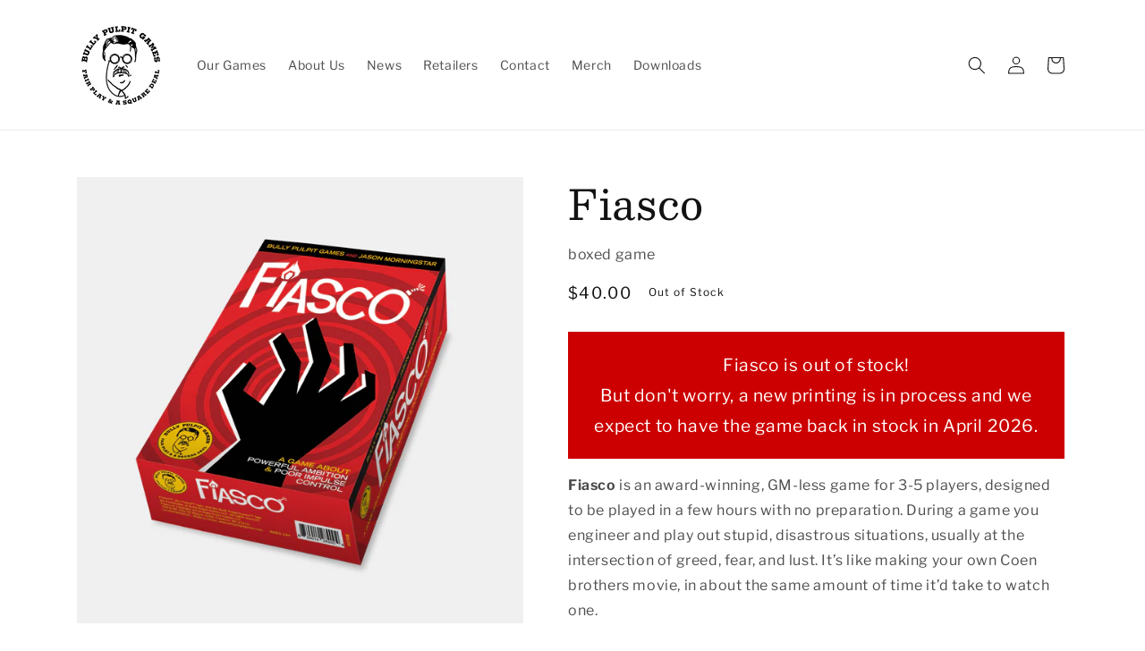

--- FILE ---
content_type: text/html; charset=utf-8
request_url: https://bullypulpitgames.com/products/fiasco?ref=shaddowland.net
body_size: 35754
content:

<!doctype html>
<html class="no-js" lang="en">
  <head>
    <meta charset="utf-8">
    <meta http-equiv="X-UA-Compatible" content="IE=edge">
    <meta name="viewport" content="width=device-width,initial-scale=1">
    <meta name="theme-color" content="">
    <link rel="canonical" href="https://bullypulpitgames.com/products/fiasco">
    <link rel="preconnect" href="https://cdn.shopify.com" crossorigin><link rel="icon" type="image/png" href="//bullypulpitgames.com/cdn/shop/files/bpg_logo_screen_512_white.png?crop=center&height=32&v=1651250893&width=32"><link rel="preconnect" href="https://fonts.shopifycdn.com" crossorigin><title>
      Fiasco
 &ndash; Bully Pulpit Games</title>

    
      <meta name="description" content="Fiasco is out of stock!But don&#39;t worry, a new printing is in process and we expect to have the game back in stock in April 2026. Fiasco is an award-winning, GM-less game for 3-5 players, designed to be played in a few hours with no preparation. During a game you engineer and play out stupid, disastrous situations, usua">
    

    

<meta property="og:site_name" content="Bully Pulpit Games">
<meta property="og:url" content="https://bullypulpitgames.com/products/fiasco">
<meta property="og:title" content="Fiasco">
<meta property="og:type" content="product">
<meta property="og:description" content="Fiasco is out of stock!But don&#39;t worry, a new printing is in process and we expect to have the game back in stock in April 2026. Fiasco is an award-winning, GM-less game for 3-5 players, designed to be played in a few hours with no preparation. During a game you engineer and play out stupid, disastrous situations, usua"><meta property="og:image" content="http://bullypulpitgames.com/cdn/shop/products/FiascoBoxed-grey_05b5469c-5308-4f17-929b-ff37a8093d51.jpg?v=1662415416">
  <meta property="og:image:secure_url" content="https://bullypulpitgames.com/cdn/shop/products/FiascoBoxed-grey_05b5469c-5308-4f17-929b-ff37a8093d51.jpg?v=1662415416">
  <meta property="og:image:width" content="1500">
  <meta property="og:image:height" content="1500"><meta property="og:price:amount" content="40.00">
  <meta property="og:price:currency" content="USD"><meta name="twitter:site" content="@https://bsky.app/profile/bullypulpithq.bsky.social"><meta name="twitter:card" content="summary_large_image">
<meta name="twitter:title" content="Fiasco">
<meta name="twitter:description" content="Fiasco is out of stock!But don&#39;t worry, a new printing is in process and we expect to have the game back in stock in April 2026. Fiasco is an award-winning, GM-less game for 3-5 players, designed to be played in a few hours with no preparation. During a game you engineer and play out stupid, disastrous situations, usua">


    <script src="//bullypulpitgames.com/cdn/shop/t/2/assets/global.js?v=24850326154503943211656082134" defer="defer"></script>
    <script>window.performance && window.performance.mark && window.performance.mark('shopify.content_for_header.start');</script><meta id="shopify-digital-wallet" name="shopify-digital-wallet" content="/63821906133/digital_wallets/dialog">
<meta name="shopify-checkout-api-token" content="79fd4bd1b89a1afdd84acc1c600db177">
<meta id="in-context-paypal-metadata" data-shop-id="63821906133" data-venmo-supported="false" data-environment="production" data-locale="en_US" data-paypal-v4="true" data-currency="USD">
<link rel="alternate" type="application/json+oembed" href="https://bullypulpitgames.com/products/fiasco.oembed">
<script async="async" src="/checkouts/internal/preloads.js?locale=en-US"></script>
<link rel="preconnect" href="https://shop.app" crossorigin="anonymous">
<script async="async" src="https://shop.app/checkouts/internal/preloads.js?locale=en-US&shop_id=63821906133" crossorigin="anonymous"></script>
<script id="apple-pay-shop-capabilities" type="application/json">{"shopId":63821906133,"countryCode":"US","currencyCode":"USD","merchantCapabilities":["supports3DS"],"merchantId":"gid:\/\/shopify\/Shop\/63821906133","merchantName":"Bully Pulpit Games","requiredBillingContactFields":["postalAddress","email","phone"],"requiredShippingContactFields":["postalAddress","email","phone"],"shippingType":"shipping","supportedNetworks":["visa","masterCard","amex","discover","elo","jcb"],"total":{"type":"pending","label":"Bully Pulpit Games","amount":"1.00"},"shopifyPaymentsEnabled":true,"supportsSubscriptions":true}</script>
<script id="shopify-features" type="application/json">{"accessToken":"79fd4bd1b89a1afdd84acc1c600db177","betas":["rich-media-storefront-analytics"],"domain":"bullypulpitgames.com","predictiveSearch":true,"shopId":63821906133,"locale":"en"}</script>
<script>var Shopify = Shopify || {};
Shopify.shop = "bully-pulpit-games.myshopify.com";
Shopify.locale = "en";
Shopify.currency = {"active":"USD","rate":"1.0"};
Shopify.country = "US";
Shopify.theme = {"name":"Updated copy of Dawn","id":133585469653,"schema_name":"Dawn","schema_version":"5.0.0","theme_store_id":887,"role":"main"};
Shopify.theme.handle = "null";
Shopify.theme.style = {"id":null,"handle":null};
Shopify.cdnHost = "bullypulpitgames.com/cdn";
Shopify.routes = Shopify.routes || {};
Shopify.routes.root = "/";</script>
<script type="module">!function(o){(o.Shopify=o.Shopify||{}).modules=!0}(window);</script>
<script>!function(o){function n(){var o=[];function n(){o.push(Array.prototype.slice.apply(arguments))}return n.q=o,n}var t=o.Shopify=o.Shopify||{};t.loadFeatures=n(),t.autoloadFeatures=n()}(window);</script>
<script>
  window.ShopifyPay = window.ShopifyPay || {};
  window.ShopifyPay.apiHost = "shop.app\/pay";
  window.ShopifyPay.redirectState = null;
</script>
<script id="shop-js-analytics" type="application/json">{"pageType":"product"}</script>
<script defer="defer" async type="module" src="//bullypulpitgames.com/cdn/shopifycloud/shop-js/modules/v2/client.init-shop-cart-sync_IZsNAliE.en.esm.js"></script>
<script defer="defer" async type="module" src="//bullypulpitgames.com/cdn/shopifycloud/shop-js/modules/v2/chunk.common_0OUaOowp.esm.js"></script>
<script type="module">
  await import("//bullypulpitgames.com/cdn/shopifycloud/shop-js/modules/v2/client.init-shop-cart-sync_IZsNAliE.en.esm.js");
await import("//bullypulpitgames.com/cdn/shopifycloud/shop-js/modules/v2/chunk.common_0OUaOowp.esm.js");

  window.Shopify.SignInWithShop?.initShopCartSync?.({"fedCMEnabled":true,"windoidEnabled":true});

</script>
<script>
  window.Shopify = window.Shopify || {};
  if (!window.Shopify.featureAssets) window.Shopify.featureAssets = {};
  window.Shopify.featureAssets['shop-js'] = {"shop-cart-sync":["modules/v2/client.shop-cart-sync_DLOhI_0X.en.esm.js","modules/v2/chunk.common_0OUaOowp.esm.js"],"init-fed-cm":["modules/v2/client.init-fed-cm_C6YtU0w6.en.esm.js","modules/v2/chunk.common_0OUaOowp.esm.js"],"shop-button":["modules/v2/client.shop-button_BCMx7GTG.en.esm.js","modules/v2/chunk.common_0OUaOowp.esm.js"],"shop-cash-offers":["modules/v2/client.shop-cash-offers_BT26qb5j.en.esm.js","modules/v2/chunk.common_0OUaOowp.esm.js","modules/v2/chunk.modal_CGo_dVj3.esm.js"],"init-windoid":["modules/v2/client.init-windoid_B9PkRMql.en.esm.js","modules/v2/chunk.common_0OUaOowp.esm.js"],"init-shop-email-lookup-coordinator":["modules/v2/client.init-shop-email-lookup-coordinator_DZkqjsbU.en.esm.js","modules/v2/chunk.common_0OUaOowp.esm.js"],"shop-toast-manager":["modules/v2/client.shop-toast-manager_Di2EnuM7.en.esm.js","modules/v2/chunk.common_0OUaOowp.esm.js"],"shop-login-button":["modules/v2/client.shop-login-button_BtqW_SIO.en.esm.js","modules/v2/chunk.common_0OUaOowp.esm.js","modules/v2/chunk.modal_CGo_dVj3.esm.js"],"avatar":["modules/v2/client.avatar_BTnouDA3.en.esm.js"],"pay-button":["modules/v2/client.pay-button_CWa-C9R1.en.esm.js","modules/v2/chunk.common_0OUaOowp.esm.js"],"init-shop-cart-sync":["modules/v2/client.init-shop-cart-sync_IZsNAliE.en.esm.js","modules/v2/chunk.common_0OUaOowp.esm.js"],"init-customer-accounts":["modules/v2/client.init-customer-accounts_DenGwJTU.en.esm.js","modules/v2/client.shop-login-button_BtqW_SIO.en.esm.js","modules/v2/chunk.common_0OUaOowp.esm.js","modules/v2/chunk.modal_CGo_dVj3.esm.js"],"init-shop-for-new-customer-accounts":["modules/v2/client.init-shop-for-new-customer-accounts_JdHXxpS9.en.esm.js","modules/v2/client.shop-login-button_BtqW_SIO.en.esm.js","modules/v2/chunk.common_0OUaOowp.esm.js","modules/v2/chunk.modal_CGo_dVj3.esm.js"],"init-customer-accounts-sign-up":["modules/v2/client.init-customer-accounts-sign-up_D6__K_p8.en.esm.js","modules/v2/client.shop-login-button_BtqW_SIO.en.esm.js","modules/v2/chunk.common_0OUaOowp.esm.js","modules/v2/chunk.modal_CGo_dVj3.esm.js"],"checkout-modal":["modules/v2/client.checkout-modal_C_ZQDY6s.en.esm.js","modules/v2/chunk.common_0OUaOowp.esm.js","modules/v2/chunk.modal_CGo_dVj3.esm.js"],"shop-follow-button":["modules/v2/client.shop-follow-button_XetIsj8l.en.esm.js","modules/v2/chunk.common_0OUaOowp.esm.js","modules/v2/chunk.modal_CGo_dVj3.esm.js"],"lead-capture":["modules/v2/client.lead-capture_DvA72MRN.en.esm.js","modules/v2/chunk.common_0OUaOowp.esm.js","modules/v2/chunk.modal_CGo_dVj3.esm.js"],"shop-login":["modules/v2/client.shop-login_ClXNxyh6.en.esm.js","modules/v2/chunk.common_0OUaOowp.esm.js","modules/v2/chunk.modal_CGo_dVj3.esm.js"],"payment-terms":["modules/v2/client.payment-terms_CNlwjfZz.en.esm.js","modules/v2/chunk.common_0OUaOowp.esm.js","modules/v2/chunk.modal_CGo_dVj3.esm.js"]};
</script>
<script>(function() {
  var isLoaded = false;
  function asyncLoad() {
    if (isLoaded) return;
    isLoaded = true;
    var urls = ["https:\/\/chimpstatic.com\/mcjs-connected\/js\/users\/5a9fa75c203d58db0cf946849\/c63a451fae2bbdb219bb19786.js?shop=bully-pulpit-games.myshopify.com"];
    for (var i = 0; i < urls.length; i++) {
      var s = document.createElement('script');
      s.type = 'text/javascript';
      s.async = true;
      s.src = urls[i];
      var x = document.getElementsByTagName('script')[0];
      x.parentNode.insertBefore(s, x);
    }
  };
  if(window.attachEvent) {
    window.attachEvent('onload', asyncLoad);
  } else {
    window.addEventListener('load', asyncLoad, false);
  }
})();</script>
<script id="__st">var __st={"a":63821906133,"offset":-18000,"reqid":"d4ea050c-058a-418e-b06f-c6cc2942f918-1768507348","pageurl":"bullypulpitgames.com\/products\/fiasco","u":"6aeb83dd37d0","p":"product","rtyp":"product","rid":7691678286037};</script>
<script>window.ShopifyPaypalV4VisibilityTracking = true;</script>
<script id="captcha-bootstrap">!function(){'use strict';const t='contact',e='account',n='new_comment',o=[[t,t],['blogs',n],['comments',n],[t,'customer']],c=[[e,'customer_login'],[e,'guest_login'],[e,'recover_customer_password'],[e,'create_customer']],r=t=>t.map((([t,e])=>`form[action*='/${t}']:not([data-nocaptcha='true']) input[name='form_type'][value='${e}']`)).join(','),a=t=>()=>t?[...document.querySelectorAll(t)].map((t=>t.form)):[];function s(){const t=[...o],e=r(t);return a(e)}const i='password',u='form_key',d=['recaptcha-v3-token','g-recaptcha-response','h-captcha-response',i],f=()=>{try{return window.sessionStorage}catch{return}},m='__shopify_v',_=t=>t.elements[u];function p(t,e,n=!1){try{const o=window.sessionStorage,c=JSON.parse(o.getItem(e)),{data:r}=function(t){const{data:e,action:n}=t;return t[m]||n?{data:e,action:n}:{data:t,action:n}}(c);for(const[e,n]of Object.entries(r))t.elements[e]&&(t.elements[e].value=n);n&&o.removeItem(e)}catch(o){console.error('form repopulation failed',{error:o})}}const l='form_type',E='cptcha';function T(t){t.dataset[E]=!0}const w=window,h=w.document,L='Shopify',v='ce_forms',y='captcha';let A=!1;((t,e)=>{const n=(g='f06e6c50-85a8-45c8-87d0-21a2b65856fe',I='https://cdn.shopify.com/shopifycloud/storefront-forms-hcaptcha/ce_storefront_forms_captcha_hcaptcha.v1.5.2.iife.js',D={infoText:'Protected by hCaptcha',privacyText:'Privacy',termsText:'Terms'},(t,e,n)=>{const o=w[L][v],c=o.bindForm;if(c)return c(t,g,e,D).then(n);var r;o.q.push([[t,g,e,D],n]),r=I,A||(h.body.append(Object.assign(h.createElement('script'),{id:'captcha-provider',async:!0,src:r})),A=!0)});var g,I,D;w[L]=w[L]||{},w[L][v]=w[L][v]||{},w[L][v].q=[],w[L][y]=w[L][y]||{},w[L][y].protect=function(t,e){n(t,void 0,e),T(t)},Object.freeze(w[L][y]),function(t,e,n,w,h,L){const[v,y,A,g]=function(t,e,n){const i=e?o:[],u=t?c:[],d=[...i,...u],f=r(d),m=r(i),_=r(d.filter((([t,e])=>n.includes(e))));return[a(f),a(m),a(_),s()]}(w,h,L),I=t=>{const e=t.target;return e instanceof HTMLFormElement?e:e&&e.form},D=t=>v().includes(t);t.addEventListener('submit',(t=>{const e=I(t);if(!e)return;const n=D(e)&&!e.dataset.hcaptchaBound&&!e.dataset.recaptchaBound,o=_(e),c=g().includes(e)&&(!o||!o.value);(n||c)&&t.preventDefault(),c&&!n&&(function(t){try{if(!f())return;!function(t){const e=f();if(!e)return;const n=_(t);if(!n)return;const o=n.value;o&&e.removeItem(o)}(t);const e=Array.from(Array(32),(()=>Math.random().toString(36)[2])).join('');!function(t,e){_(t)||t.append(Object.assign(document.createElement('input'),{type:'hidden',name:u})),t.elements[u].value=e}(t,e),function(t,e){const n=f();if(!n)return;const o=[...t.querySelectorAll(`input[type='${i}']`)].map((({name:t})=>t)),c=[...d,...o],r={};for(const[a,s]of new FormData(t).entries())c.includes(a)||(r[a]=s);n.setItem(e,JSON.stringify({[m]:1,action:t.action,data:r}))}(t,e)}catch(e){console.error('failed to persist form',e)}}(e),e.submit())}));const S=(t,e)=>{t&&!t.dataset[E]&&(n(t,e.some((e=>e===t))),T(t))};for(const o of['focusin','change'])t.addEventListener(o,(t=>{const e=I(t);D(e)&&S(e,y())}));const B=e.get('form_key'),M=e.get(l),P=B&&M;t.addEventListener('DOMContentLoaded',(()=>{const t=y();if(P)for(const e of t)e.elements[l].value===M&&p(e,B);[...new Set([...A(),...v().filter((t=>'true'===t.dataset.shopifyCaptcha))])].forEach((e=>S(e,t)))}))}(h,new URLSearchParams(w.location.search),n,t,e,['guest_login'])})(!0,!0)}();</script>
<script integrity="sha256-4kQ18oKyAcykRKYeNunJcIwy7WH5gtpwJnB7kiuLZ1E=" data-source-attribution="shopify.loadfeatures" defer="defer" src="//bullypulpitgames.com/cdn/shopifycloud/storefront/assets/storefront/load_feature-a0a9edcb.js" crossorigin="anonymous"></script>
<script crossorigin="anonymous" defer="defer" src="//bullypulpitgames.com/cdn/shopifycloud/storefront/assets/shopify_pay/storefront-65b4c6d7.js?v=20250812"></script>
<script data-source-attribution="shopify.dynamic_checkout.dynamic.init">var Shopify=Shopify||{};Shopify.PaymentButton=Shopify.PaymentButton||{isStorefrontPortableWallets:!0,init:function(){window.Shopify.PaymentButton.init=function(){};var t=document.createElement("script");t.src="https://bullypulpitgames.com/cdn/shopifycloud/portable-wallets/latest/portable-wallets.en.js",t.type="module",document.head.appendChild(t)}};
</script>
<script data-source-attribution="shopify.dynamic_checkout.buyer_consent">
  function portableWalletsHideBuyerConsent(e){var t=document.getElementById("shopify-buyer-consent"),n=document.getElementById("shopify-subscription-policy-button");t&&n&&(t.classList.add("hidden"),t.setAttribute("aria-hidden","true"),n.removeEventListener("click",e))}function portableWalletsShowBuyerConsent(e){var t=document.getElementById("shopify-buyer-consent"),n=document.getElementById("shopify-subscription-policy-button");t&&n&&(t.classList.remove("hidden"),t.removeAttribute("aria-hidden"),n.addEventListener("click",e))}window.Shopify?.PaymentButton&&(window.Shopify.PaymentButton.hideBuyerConsent=portableWalletsHideBuyerConsent,window.Shopify.PaymentButton.showBuyerConsent=portableWalletsShowBuyerConsent);
</script>
<script data-source-attribution="shopify.dynamic_checkout.cart.bootstrap">document.addEventListener("DOMContentLoaded",(function(){function t(){return document.querySelector("shopify-accelerated-checkout-cart, shopify-accelerated-checkout")}if(t())Shopify.PaymentButton.init();else{new MutationObserver((function(e,n){t()&&(Shopify.PaymentButton.init(),n.disconnect())})).observe(document.body,{childList:!0,subtree:!0})}}));
</script>
<link id="shopify-accelerated-checkout-styles" rel="stylesheet" media="screen" href="https://bullypulpitgames.com/cdn/shopifycloud/portable-wallets/latest/accelerated-checkout-backwards-compat.css" crossorigin="anonymous">
<style id="shopify-accelerated-checkout-cart">
        #shopify-buyer-consent {
  margin-top: 1em;
  display: inline-block;
  width: 100%;
}

#shopify-buyer-consent.hidden {
  display: none;
}

#shopify-subscription-policy-button {
  background: none;
  border: none;
  padding: 0;
  text-decoration: underline;
  font-size: inherit;
  cursor: pointer;
}

#shopify-subscription-policy-button::before {
  box-shadow: none;
}

      </style>
<script id="sections-script" data-sections="header,footer" defer="defer" src="//bullypulpitgames.com/cdn/shop/t/2/compiled_assets/scripts.js?793"></script>
<script>window.performance && window.performance.mark && window.performance.mark('shopify.content_for_header.end');</script>


    <style data-shopify>
      @font-face {
  font-family: "Libre Franklin";
  font-weight: 400;
  font-style: normal;
  font-display: swap;
  src: url("//bullypulpitgames.com/cdn/fonts/libre_franklin/librefranklin_n4.a9b0508e1ffb743a0fd6d0614768959c54a27d86.woff2") format("woff2"),
       url("//bullypulpitgames.com/cdn/fonts/libre_franklin/librefranklin_n4.948f6f27caf8552b1a9560176e3f14eeb2c6f202.woff") format("woff");
}

      @font-face {
  font-family: "Libre Franklin";
  font-weight: 700;
  font-style: normal;
  font-display: swap;
  src: url("//bullypulpitgames.com/cdn/fonts/libre_franklin/librefranklin_n7.6739620624550b8695d0cc23f92ffd46eb51c7a3.woff2") format("woff2"),
       url("//bullypulpitgames.com/cdn/fonts/libre_franklin/librefranklin_n7.7cebc205621b23b061b803310af0ad39921ae57d.woff") format("woff");
}

      @font-face {
  font-family: "Libre Franklin";
  font-weight: 400;
  font-style: italic;
  font-display: swap;
  src: url("//bullypulpitgames.com/cdn/fonts/libre_franklin/librefranklin_i4.5cee60cade760b32c7b489f9d561e97341909d7c.woff2") format("woff2"),
       url("//bullypulpitgames.com/cdn/fonts/libre_franklin/librefranklin_i4.2f9ee939c2cc82522dfb62e1a084861f9beeb411.woff") format("woff");
}

      @font-face {
  font-family: "Libre Franklin";
  font-weight: 700;
  font-style: italic;
  font-display: swap;
  src: url("//bullypulpitgames.com/cdn/fonts/libre_franklin/librefranklin_i7.5cd0952dea701f27d5d0eb294c01347335232ef2.woff2") format("woff2"),
       url("//bullypulpitgames.com/cdn/fonts/libre_franklin/librefranklin_i7.41af936a1cd17668e4e060c6e0ad838ccf133ddd.woff") format("woff");
}

      @font-face {
  font-family: Besley;
  font-weight: 400;
  font-style: normal;
  font-display: swap;
  src: url("//bullypulpitgames.com/cdn/fonts/besley/besley_n4.63b3ba79124e9efd5f425a6785cb953541abbde0.woff2") format("woff2"),
       url("//bullypulpitgames.com/cdn/fonts/besley/besley_n4.a92dcaabaec414e1c5313cc53a6aa59c07f32993.woff") format("woff");
}


      :root {
        --font-body-family: "Libre Franklin", sans-serif;
        --font-body-style: normal;
        --font-body-weight: 400;
        --font-body-weight-bold: 700;

        --font-heading-family: Besley, serif;
        --font-heading-style: normal;
        --font-heading-weight: 400;

        --font-body-scale: 1.0;
        --font-heading-scale: 1.15;

        --color-base-text: 18, 18, 18;
        --color-shadow: 18, 18, 18;
        --color-base-background-1: 255, 255, 255;
        --color-base-background-2: 0, 0, 0;
        --color-base-solid-button-labels: 255, 255, 255;
        --color-base-outline-button-labels: 27, 73, 99;
        --color-base-accent-1: 184, 0, 0;
        --color-base-accent-2: 137, 154, 162;
        --payment-terms-background-color: #ffffff;

        --gradient-base-background-1: #ffffff;
        --gradient-base-background-2: rgba(0,0,0,0);
        --gradient-base-accent-1: #b80000;
        --gradient-base-accent-2: #899aa2;

        --media-padding: px;
        --media-border-opacity: 0.05;
        --media-border-width: 0px;
        --media-radius: 0px;
        --media-shadow-opacity: 0.0;
        --media-shadow-horizontal-offset: 0px;
        --media-shadow-vertical-offset: 4px;
        --media-shadow-blur-radius: 5px;

        --page-width: 120rem;
        --page-width-margin: 0rem;

        --card-image-padding: 0.0rem;
        --card-corner-radius: 0.0rem;
        --card-text-alignment: center;
        --card-border-width: 0.0rem;
        --card-border-opacity: 0.1;
        --card-shadow-opacity: 0.0;
        --card-shadow-horizontal-offset: 0.0rem;
        --card-shadow-vertical-offset: 0.4rem;
        --card-shadow-blur-radius: 0.5rem;

        --badge-corner-radius: 4.0rem;

        --popup-border-width: 1px;
        --popup-border-opacity: 0.1;
        --popup-corner-radius: 0px;
        --popup-shadow-opacity: 0.0;
        --popup-shadow-horizontal-offset: 0px;
        --popup-shadow-vertical-offset: 4px;
        --popup-shadow-blur-radius: 5px;

        --drawer-border-width: 1px;
        --drawer-border-opacity: 0.1;
        --drawer-shadow-opacity: 0.0;
        --drawer-shadow-horizontal-offset: 0px;
        --drawer-shadow-vertical-offset: 4px;
        --drawer-shadow-blur-radius: 5px;

        --spacing-sections-desktop: 0px;
        --spacing-sections-mobile: 0px;

        --grid-desktop-vertical-spacing: 8px;
        --grid-desktop-horizontal-spacing: 8px;
        --grid-mobile-vertical-spacing: 4px;
        --grid-mobile-horizontal-spacing: 4px;

        --text-boxes-border-opacity: 0.1;
        --text-boxes-border-width: 0px;
        --text-boxes-radius: 0px;
        --text-boxes-shadow-opacity: 0.0;
        --text-boxes-shadow-horizontal-offset: 0px;
        --text-boxes-shadow-vertical-offset: 4px;
        --text-boxes-shadow-blur-radius: 5px;

        --buttons-radius: 6px;
        --buttons-radius-outset: 8px;
        --buttons-border-width: 2px;
        --buttons-border-opacity: 1.0;
        --buttons-shadow-opacity: 1.0;
        --buttons-shadow-horizontal-offset: 0px;
        --buttons-shadow-vertical-offset: 2px;
        --buttons-shadow-blur-radius: 5px;
        --buttons-border-offset: 0.3px;

        --inputs-radius: 0px;
        --inputs-border-width: 1px;
        --inputs-border-opacity: 0.55;
        --inputs-shadow-opacity: 0.0;
        --inputs-shadow-horizontal-offset: 0px;
        --inputs-margin-offset: 0px;
        --inputs-shadow-vertical-offset: 4px;
        --inputs-shadow-blur-radius: 5px;
        --inputs-radius-outset: 0px;

        --variant-pills-radius: 40px;
        --variant-pills-border-width: 1px;
        --variant-pills-border-opacity: 0.55;
        --variant-pills-shadow-opacity: 0.0;
        --variant-pills-shadow-horizontal-offset: 0px;
        --variant-pills-shadow-vertical-offset: 4px;
        --variant-pills-shadow-blur-radius: 5px;
      }

      *,
      *::before,
      *::after {
        box-sizing: inherit;
      }

      html {
        box-sizing: border-box;
        font-size: calc(var(--font-body-scale) * 62.5%);
        height: 100%;
      }

      body {
        display: grid;
        grid-template-rows: auto auto 1fr auto;
        grid-template-columns: 100%;
        min-height: 100%;
        margin: 0;
        font-size: 1.5rem;
        letter-spacing: 0.06rem;
        line-height: calc(1 + 0.8 / var(--font-body-scale));
        font-family: var(--font-body-family);
        font-style: var(--font-body-style);
        font-weight: var(--font-body-weight);
      }

      @media screen and (min-width: 750px) {
        body {
          font-size: 1.6rem;
        }
      }
    </style>

    <link href="//bullypulpitgames.com/cdn/shop/t/2/assets/base.css?v=26854605295842774871663018823" rel="stylesheet" type="text/css" media="all" />
<link rel="preload" as="font" href="//bullypulpitgames.com/cdn/fonts/libre_franklin/librefranklin_n4.a9b0508e1ffb743a0fd6d0614768959c54a27d86.woff2" type="font/woff2" crossorigin><link rel="preload" as="font" href="//bullypulpitgames.com/cdn/fonts/besley/besley_n4.63b3ba79124e9efd5f425a6785cb953541abbde0.woff2" type="font/woff2" crossorigin><link rel="stylesheet" href="//bullypulpitgames.com/cdn/shop/t/2/assets/component-predictive-search.css?v=165644661289088488651656082129" media="print" onload="this.media='all'"><script>document.documentElement.className = document.documentElement.className.replace('no-js', 'js');
    if (Shopify.designMode) {
      document.documentElement.classList.add('shopify-design-mode');
    }
    </script>
  <link href="https://monorail-edge.shopifysvc.com" rel="dns-prefetch">
<script>(function(){if ("sendBeacon" in navigator && "performance" in window) {try {var session_token_from_headers = performance.getEntriesByType('navigation')[0].serverTiming.find(x => x.name == '_s').description;} catch {var session_token_from_headers = undefined;}var session_cookie_matches = document.cookie.match(/_shopify_s=([^;]*)/);var session_token_from_cookie = session_cookie_matches && session_cookie_matches.length === 2 ? session_cookie_matches[1] : "";var session_token = session_token_from_headers || session_token_from_cookie || "";function handle_abandonment_event(e) {var entries = performance.getEntries().filter(function(entry) {return /monorail-edge.shopifysvc.com/.test(entry.name);});if (!window.abandonment_tracked && entries.length === 0) {window.abandonment_tracked = true;var currentMs = Date.now();var navigation_start = performance.timing.navigationStart;var payload = {shop_id: 63821906133,url: window.location.href,navigation_start,duration: currentMs - navigation_start,session_token,page_type: "product"};window.navigator.sendBeacon("https://monorail-edge.shopifysvc.com/v1/produce", JSON.stringify({schema_id: "online_store_buyer_site_abandonment/1.1",payload: payload,metadata: {event_created_at_ms: currentMs,event_sent_at_ms: currentMs}}));}}window.addEventListener('pagehide', handle_abandonment_event);}}());</script>
<script id="web-pixels-manager-setup">(function e(e,d,r,n,o){if(void 0===o&&(o={}),!Boolean(null===(a=null===(i=window.Shopify)||void 0===i?void 0:i.analytics)||void 0===a?void 0:a.replayQueue)){var i,a;window.Shopify=window.Shopify||{};var t=window.Shopify;t.analytics=t.analytics||{};var s=t.analytics;s.replayQueue=[],s.publish=function(e,d,r){return s.replayQueue.push([e,d,r]),!0};try{self.performance.mark("wpm:start")}catch(e){}var l=function(){var e={modern:/Edge?\/(1{2}[4-9]|1[2-9]\d|[2-9]\d{2}|\d{4,})\.\d+(\.\d+|)|Firefox\/(1{2}[4-9]|1[2-9]\d|[2-9]\d{2}|\d{4,})\.\d+(\.\d+|)|Chrom(ium|e)\/(9{2}|\d{3,})\.\d+(\.\d+|)|(Maci|X1{2}).+ Version\/(15\.\d+|(1[6-9]|[2-9]\d|\d{3,})\.\d+)([,.]\d+|)( \(\w+\)|)( Mobile\/\w+|) Safari\/|Chrome.+OPR\/(9{2}|\d{3,})\.\d+\.\d+|(CPU[ +]OS|iPhone[ +]OS|CPU[ +]iPhone|CPU IPhone OS|CPU iPad OS)[ +]+(15[._]\d+|(1[6-9]|[2-9]\d|\d{3,})[._]\d+)([._]\d+|)|Android:?[ /-](13[3-9]|1[4-9]\d|[2-9]\d{2}|\d{4,})(\.\d+|)(\.\d+|)|Android.+Firefox\/(13[5-9]|1[4-9]\d|[2-9]\d{2}|\d{4,})\.\d+(\.\d+|)|Android.+Chrom(ium|e)\/(13[3-9]|1[4-9]\d|[2-9]\d{2}|\d{4,})\.\d+(\.\d+|)|SamsungBrowser\/([2-9]\d|\d{3,})\.\d+/,legacy:/Edge?\/(1[6-9]|[2-9]\d|\d{3,})\.\d+(\.\d+|)|Firefox\/(5[4-9]|[6-9]\d|\d{3,})\.\d+(\.\d+|)|Chrom(ium|e)\/(5[1-9]|[6-9]\d|\d{3,})\.\d+(\.\d+|)([\d.]+$|.*Safari\/(?![\d.]+ Edge\/[\d.]+$))|(Maci|X1{2}).+ Version\/(10\.\d+|(1[1-9]|[2-9]\d|\d{3,})\.\d+)([,.]\d+|)( \(\w+\)|)( Mobile\/\w+|) Safari\/|Chrome.+OPR\/(3[89]|[4-9]\d|\d{3,})\.\d+\.\d+|(CPU[ +]OS|iPhone[ +]OS|CPU[ +]iPhone|CPU IPhone OS|CPU iPad OS)[ +]+(10[._]\d+|(1[1-9]|[2-9]\d|\d{3,})[._]\d+)([._]\d+|)|Android:?[ /-](13[3-9]|1[4-9]\d|[2-9]\d{2}|\d{4,})(\.\d+|)(\.\d+|)|Mobile Safari.+OPR\/([89]\d|\d{3,})\.\d+\.\d+|Android.+Firefox\/(13[5-9]|1[4-9]\d|[2-9]\d{2}|\d{4,})\.\d+(\.\d+|)|Android.+Chrom(ium|e)\/(13[3-9]|1[4-9]\d|[2-9]\d{2}|\d{4,})\.\d+(\.\d+|)|Android.+(UC? ?Browser|UCWEB|U3)[ /]?(15\.([5-9]|\d{2,})|(1[6-9]|[2-9]\d|\d{3,})\.\d+)\.\d+|SamsungBrowser\/(5\.\d+|([6-9]|\d{2,})\.\d+)|Android.+MQ{2}Browser\/(14(\.(9|\d{2,})|)|(1[5-9]|[2-9]\d|\d{3,})(\.\d+|))(\.\d+|)|K[Aa][Ii]OS\/(3\.\d+|([4-9]|\d{2,})\.\d+)(\.\d+|)/},d=e.modern,r=e.legacy,n=navigator.userAgent;return n.match(d)?"modern":n.match(r)?"legacy":"unknown"}(),u="modern"===l?"modern":"legacy",c=(null!=n?n:{modern:"",legacy:""})[u],f=function(e){return[e.baseUrl,"/wpm","/b",e.hashVersion,"modern"===e.buildTarget?"m":"l",".js"].join("")}({baseUrl:d,hashVersion:r,buildTarget:u}),m=function(e){var d=e.version,r=e.bundleTarget,n=e.surface,o=e.pageUrl,i=e.monorailEndpoint;return{emit:function(e){var a=e.status,t=e.errorMsg,s=(new Date).getTime(),l=JSON.stringify({metadata:{event_sent_at_ms:s},events:[{schema_id:"web_pixels_manager_load/3.1",payload:{version:d,bundle_target:r,page_url:o,status:a,surface:n,error_msg:t},metadata:{event_created_at_ms:s}}]});if(!i)return console&&console.warn&&console.warn("[Web Pixels Manager] No Monorail endpoint provided, skipping logging."),!1;try{return self.navigator.sendBeacon.bind(self.navigator)(i,l)}catch(e){}var u=new XMLHttpRequest;try{return u.open("POST",i,!0),u.setRequestHeader("Content-Type","text/plain"),u.send(l),!0}catch(e){return console&&console.warn&&console.warn("[Web Pixels Manager] Got an unhandled error while logging to Monorail."),!1}}}}({version:r,bundleTarget:l,surface:e.surface,pageUrl:self.location.href,monorailEndpoint:e.monorailEndpoint});try{o.browserTarget=l,function(e){var d=e.src,r=e.async,n=void 0===r||r,o=e.onload,i=e.onerror,a=e.sri,t=e.scriptDataAttributes,s=void 0===t?{}:t,l=document.createElement("script"),u=document.querySelector("head"),c=document.querySelector("body");if(l.async=n,l.src=d,a&&(l.integrity=a,l.crossOrigin="anonymous"),s)for(var f in s)if(Object.prototype.hasOwnProperty.call(s,f))try{l.dataset[f]=s[f]}catch(e){}if(o&&l.addEventListener("load",o),i&&l.addEventListener("error",i),u)u.appendChild(l);else{if(!c)throw new Error("Did not find a head or body element to append the script");c.appendChild(l)}}({src:f,async:!0,onload:function(){if(!function(){var e,d;return Boolean(null===(d=null===(e=window.Shopify)||void 0===e?void 0:e.analytics)||void 0===d?void 0:d.initialized)}()){var d=window.webPixelsManager.init(e)||void 0;if(d){var r=window.Shopify.analytics;r.replayQueue.forEach((function(e){var r=e[0],n=e[1],o=e[2];d.publishCustomEvent(r,n,o)})),r.replayQueue=[],r.publish=d.publishCustomEvent,r.visitor=d.visitor,r.initialized=!0}}},onerror:function(){return m.emit({status:"failed",errorMsg:"".concat(f," has failed to load")})},sri:function(e){var d=/^sha384-[A-Za-z0-9+/=]+$/;return"string"==typeof e&&d.test(e)}(c)?c:"",scriptDataAttributes:o}),m.emit({status:"loading"})}catch(e){m.emit({status:"failed",errorMsg:(null==e?void 0:e.message)||"Unknown error"})}}})({shopId: 63821906133,storefrontBaseUrl: "https://bullypulpitgames.com",extensionsBaseUrl: "https://extensions.shopifycdn.com/cdn/shopifycloud/web-pixels-manager",monorailEndpoint: "https://monorail-edge.shopifysvc.com/unstable/produce_batch",surface: "storefront-renderer",enabledBetaFlags: ["2dca8a86"],webPixelsConfigList: [{"id":"471171285","configuration":"{\"config\":\"{\\\"pixel_id\\\":\\\"G-N116G50FEN\\\",\\\"gtag_events\\\":[{\\\"type\\\":\\\"purchase\\\",\\\"action_label\\\":\\\"G-N116G50FEN\\\"},{\\\"type\\\":\\\"page_view\\\",\\\"action_label\\\":\\\"G-N116G50FEN\\\"},{\\\"type\\\":\\\"view_item\\\",\\\"action_label\\\":\\\"G-N116G50FEN\\\"},{\\\"type\\\":\\\"search\\\",\\\"action_label\\\":\\\"G-N116G50FEN\\\"},{\\\"type\\\":\\\"add_to_cart\\\",\\\"action_label\\\":\\\"G-N116G50FEN\\\"},{\\\"type\\\":\\\"begin_checkout\\\",\\\"action_label\\\":\\\"G-N116G50FEN\\\"},{\\\"type\\\":\\\"add_payment_info\\\",\\\"action_label\\\":\\\"G-N116G50FEN\\\"}],\\\"enable_monitoring_mode\\\":false}\"}","eventPayloadVersion":"v1","runtimeContext":"OPEN","scriptVersion":"b2a88bafab3e21179ed38636efcd8a93","type":"APP","apiClientId":1780363,"privacyPurposes":[],"dataSharingAdjustments":{"protectedCustomerApprovalScopes":["read_customer_address","read_customer_email","read_customer_name","read_customer_personal_data","read_customer_phone"]}},{"id":"72220885","eventPayloadVersion":"v1","runtimeContext":"LAX","scriptVersion":"1","type":"CUSTOM","privacyPurposes":["ANALYTICS"],"name":"Google Analytics tag (migrated)"},{"id":"shopify-app-pixel","configuration":"{}","eventPayloadVersion":"v1","runtimeContext":"STRICT","scriptVersion":"0450","apiClientId":"shopify-pixel","type":"APP","privacyPurposes":["ANALYTICS","MARKETING"]},{"id":"shopify-custom-pixel","eventPayloadVersion":"v1","runtimeContext":"LAX","scriptVersion":"0450","apiClientId":"shopify-pixel","type":"CUSTOM","privacyPurposes":["ANALYTICS","MARKETING"]}],isMerchantRequest: false,initData: {"shop":{"name":"Bully Pulpit Games","paymentSettings":{"currencyCode":"USD"},"myshopifyDomain":"bully-pulpit-games.myshopify.com","countryCode":"US","storefrontUrl":"https:\/\/bullypulpitgames.com"},"customer":null,"cart":null,"checkout":null,"productVariants":[{"price":{"amount":40.0,"currencyCode":"USD"},"product":{"title":"Fiasco","vendor":"Bully Pulpit Games","id":"7691678286037","untranslatedTitle":"Fiasco","url":"\/products\/fiasco","type":"Game"},"id":"43010402025685","image":{"src":"\/\/bullypulpitgames.com\/cdn\/shop\/products\/FiascoBoxed-grey_05b5469c-5308-4f17-929b-ff37a8093d51.jpg?v=1662415416"},"sku":"BPG100","title":"Default Title","untranslatedTitle":"Default Title"}],"purchasingCompany":null},},"https://bullypulpitgames.com/cdn","fcfee988w5aeb613cpc8e4bc33m6693e112",{"modern":"","legacy":""},{"shopId":"63821906133","storefrontBaseUrl":"https:\/\/bullypulpitgames.com","extensionBaseUrl":"https:\/\/extensions.shopifycdn.com\/cdn\/shopifycloud\/web-pixels-manager","surface":"storefront-renderer","enabledBetaFlags":"[\"2dca8a86\"]","isMerchantRequest":"false","hashVersion":"fcfee988w5aeb613cpc8e4bc33m6693e112","publish":"custom","events":"[[\"page_viewed\",{}],[\"product_viewed\",{\"productVariant\":{\"price\":{\"amount\":40.0,\"currencyCode\":\"USD\"},\"product\":{\"title\":\"Fiasco\",\"vendor\":\"Bully Pulpit Games\",\"id\":\"7691678286037\",\"untranslatedTitle\":\"Fiasco\",\"url\":\"\/products\/fiasco\",\"type\":\"Game\"},\"id\":\"43010402025685\",\"image\":{\"src\":\"\/\/bullypulpitgames.com\/cdn\/shop\/products\/FiascoBoxed-grey_05b5469c-5308-4f17-929b-ff37a8093d51.jpg?v=1662415416\"},\"sku\":\"BPG100\",\"title\":\"Default Title\",\"untranslatedTitle\":\"Default Title\"}}]]"});</script><script>
  window.ShopifyAnalytics = window.ShopifyAnalytics || {};
  window.ShopifyAnalytics.meta = window.ShopifyAnalytics.meta || {};
  window.ShopifyAnalytics.meta.currency = 'USD';
  var meta = {"product":{"id":7691678286037,"gid":"gid:\/\/shopify\/Product\/7691678286037","vendor":"Bully Pulpit Games","type":"Game","handle":"fiasco","variants":[{"id":43010402025685,"price":4000,"name":"Fiasco","public_title":null,"sku":"BPG100"}],"remote":false},"page":{"pageType":"product","resourceType":"product","resourceId":7691678286037,"requestId":"d4ea050c-058a-418e-b06f-c6cc2942f918-1768507348"}};
  for (var attr in meta) {
    window.ShopifyAnalytics.meta[attr] = meta[attr];
  }
</script>
<script class="analytics">
  (function () {
    var customDocumentWrite = function(content) {
      var jquery = null;

      if (window.jQuery) {
        jquery = window.jQuery;
      } else if (window.Checkout && window.Checkout.$) {
        jquery = window.Checkout.$;
      }

      if (jquery) {
        jquery('body').append(content);
      }
    };

    var hasLoggedConversion = function(token) {
      if (token) {
        return document.cookie.indexOf('loggedConversion=' + token) !== -1;
      }
      return false;
    }

    var setCookieIfConversion = function(token) {
      if (token) {
        var twoMonthsFromNow = new Date(Date.now());
        twoMonthsFromNow.setMonth(twoMonthsFromNow.getMonth() + 2);

        document.cookie = 'loggedConversion=' + token + '; expires=' + twoMonthsFromNow;
      }
    }

    var trekkie = window.ShopifyAnalytics.lib = window.trekkie = window.trekkie || [];
    if (trekkie.integrations) {
      return;
    }
    trekkie.methods = [
      'identify',
      'page',
      'ready',
      'track',
      'trackForm',
      'trackLink'
    ];
    trekkie.factory = function(method) {
      return function() {
        var args = Array.prototype.slice.call(arguments);
        args.unshift(method);
        trekkie.push(args);
        return trekkie;
      };
    };
    for (var i = 0; i < trekkie.methods.length; i++) {
      var key = trekkie.methods[i];
      trekkie[key] = trekkie.factory(key);
    }
    trekkie.load = function(config) {
      trekkie.config = config || {};
      trekkie.config.initialDocumentCookie = document.cookie;
      var first = document.getElementsByTagName('script')[0];
      var script = document.createElement('script');
      script.type = 'text/javascript';
      script.onerror = function(e) {
        var scriptFallback = document.createElement('script');
        scriptFallback.type = 'text/javascript';
        scriptFallback.onerror = function(error) {
                var Monorail = {
      produce: function produce(monorailDomain, schemaId, payload) {
        var currentMs = new Date().getTime();
        var event = {
          schema_id: schemaId,
          payload: payload,
          metadata: {
            event_created_at_ms: currentMs,
            event_sent_at_ms: currentMs
          }
        };
        return Monorail.sendRequest("https://" + monorailDomain + "/v1/produce", JSON.stringify(event));
      },
      sendRequest: function sendRequest(endpointUrl, payload) {
        // Try the sendBeacon API
        if (window && window.navigator && typeof window.navigator.sendBeacon === 'function' && typeof window.Blob === 'function' && !Monorail.isIos12()) {
          var blobData = new window.Blob([payload], {
            type: 'text/plain'
          });

          if (window.navigator.sendBeacon(endpointUrl, blobData)) {
            return true;
          } // sendBeacon was not successful

        } // XHR beacon

        var xhr = new XMLHttpRequest();

        try {
          xhr.open('POST', endpointUrl);
          xhr.setRequestHeader('Content-Type', 'text/plain');
          xhr.send(payload);
        } catch (e) {
          console.log(e);
        }

        return false;
      },
      isIos12: function isIos12() {
        return window.navigator.userAgent.lastIndexOf('iPhone; CPU iPhone OS 12_') !== -1 || window.navigator.userAgent.lastIndexOf('iPad; CPU OS 12_') !== -1;
      }
    };
    Monorail.produce('monorail-edge.shopifysvc.com',
      'trekkie_storefront_load_errors/1.1',
      {shop_id: 63821906133,
      theme_id: 133585469653,
      app_name: "storefront",
      context_url: window.location.href,
      source_url: "//bullypulpitgames.com/cdn/s/trekkie.storefront.cd680fe47e6c39ca5d5df5f0a32d569bc48c0f27.min.js"});

        };
        scriptFallback.async = true;
        scriptFallback.src = '//bullypulpitgames.com/cdn/s/trekkie.storefront.cd680fe47e6c39ca5d5df5f0a32d569bc48c0f27.min.js';
        first.parentNode.insertBefore(scriptFallback, first);
      };
      script.async = true;
      script.src = '//bullypulpitgames.com/cdn/s/trekkie.storefront.cd680fe47e6c39ca5d5df5f0a32d569bc48c0f27.min.js';
      first.parentNode.insertBefore(script, first);
    };
    trekkie.load(
      {"Trekkie":{"appName":"storefront","development":false,"defaultAttributes":{"shopId":63821906133,"isMerchantRequest":null,"themeId":133585469653,"themeCityHash":"4821957736768891979","contentLanguage":"en","currency":"USD","eventMetadataId":"d14630e7-bb7a-43e9-b8eb-3027b9d6abbd"},"isServerSideCookieWritingEnabled":true,"monorailRegion":"shop_domain","enabledBetaFlags":["65f19447"]},"Session Attribution":{},"S2S":{"facebookCapiEnabled":false,"source":"trekkie-storefront-renderer","apiClientId":580111}}
    );

    var loaded = false;
    trekkie.ready(function() {
      if (loaded) return;
      loaded = true;

      window.ShopifyAnalytics.lib = window.trekkie;

      var originalDocumentWrite = document.write;
      document.write = customDocumentWrite;
      try { window.ShopifyAnalytics.merchantGoogleAnalytics.call(this); } catch(error) {};
      document.write = originalDocumentWrite;

      window.ShopifyAnalytics.lib.page(null,{"pageType":"product","resourceType":"product","resourceId":7691678286037,"requestId":"d4ea050c-058a-418e-b06f-c6cc2942f918-1768507348","shopifyEmitted":true});

      var match = window.location.pathname.match(/checkouts\/(.+)\/(thank_you|post_purchase)/)
      var token = match? match[1]: undefined;
      if (!hasLoggedConversion(token)) {
        setCookieIfConversion(token);
        window.ShopifyAnalytics.lib.track("Viewed Product",{"currency":"USD","variantId":43010402025685,"productId":7691678286037,"productGid":"gid:\/\/shopify\/Product\/7691678286037","name":"Fiasco","price":"40.00","sku":"BPG100","brand":"Bully Pulpit Games","variant":null,"category":"Game","nonInteraction":true,"remote":false},undefined,undefined,{"shopifyEmitted":true});
      window.ShopifyAnalytics.lib.track("monorail:\/\/trekkie_storefront_viewed_product\/1.1",{"currency":"USD","variantId":43010402025685,"productId":7691678286037,"productGid":"gid:\/\/shopify\/Product\/7691678286037","name":"Fiasco","price":"40.00","sku":"BPG100","brand":"Bully Pulpit Games","variant":null,"category":"Game","nonInteraction":true,"remote":false,"referer":"https:\/\/bullypulpitgames.com\/products\/fiasco"});
      }
    });


        var eventsListenerScript = document.createElement('script');
        eventsListenerScript.async = true;
        eventsListenerScript.src = "//bullypulpitgames.com/cdn/shopifycloud/storefront/assets/shop_events_listener-3da45d37.js";
        document.getElementsByTagName('head')[0].appendChild(eventsListenerScript);

})();</script>
  <script>
  if (!window.ga || (window.ga && typeof window.ga !== 'function')) {
    window.ga = function ga() {
      (window.ga.q = window.ga.q || []).push(arguments);
      if (window.Shopify && window.Shopify.analytics && typeof window.Shopify.analytics.publish === 'function') {
        window.Shopify.analytics.publish("ga_stub_called", {}, {sendTo: "google_osp_migration"});
      }
      console.error("Shopify's Google Analytics stub called with:", Array.from(arguments), "\nSee https://help.shopify.com/manual/promoting-marketing/pixels/pixel-migration#google for more information.");
    };
    if (window.Shopify && window.Shopify.analytics && typeof window.Shopify.analytics.publish === 'function') {
      window.Shopify.analytics.publish("ga_stub_initialized", {}, {sendTo: "google_osp_migration"});
    }
  }
</script>
<script
  defer
  src="https://bullypulpitgames.com/cdn/shopifycloud/perf-kit/shopify-perf-kit-3.0.3.min.js"
  data-application="storefront-renderer"
  data-shop-id="63821906133"
  data-render-region="gcp-us-central1"
  data-page-type="product"
  data-theme-instance-id="133585469653"
  data-theme-name="Dawn"
  data-theme-version="5.0.0"
  data-monorail-region="shop_domain"
  data-resource-timing-sampling-rate="10"
  data-shs="true"
  data-shs-beacon="true"
  data-shs-export-with-fetch="true"
  data-shs-logs-sample-rate="1"
  data-shs-beacon-endpoint="https://bullypulpitgames.com/api/collect"
></script>
</head>

  <body class="gradient">
    <a class="skip-to-content-link button visually-hidden" href="#MainContent">
      Skip to content
    </a>

    <div id="shopify-section-announcement-bar" class="shopify-section">
</div>
    <div id="shopify-section-header" class="shopify-section section-header"><link rel="stylesheet" href="//bullypulpitgames.com/cdn/shop/t/2/assets/component-list-menu.css?v=151968516119678728991656082137" media="print" onload="this.media='all'">
<link rel="stylesheet" href="//bullypulpitgames.com/cdn/shop/t/2/assets/component-search.css?v=96455689198851321781656082122" media="print" onload="this.media='all'">
<link rel="stylesheet" href="//bullypulpitgames.com/cdn/shop/t/2/assets/component-menu-drawer.css?v=182311192829367774911656082126" media="print" onload="this.media='all'">
<link rel="stylesheet" href="//bullypulpitgames.com/cdn/shop/t/2/assets/component-cart-notification.css?v=119852831333870967341656082120" media="print" onload="this.media='all'">
<link rel="stylesheet" href="//bullypulpitgames.com/cdn/shop/t/2/assets/component-cart-items.css?v=23917223812499722491656082151" media="print" onload="this.media='all'"><link rel="stylesheet" href="//bullypulpitgames.com/cdn/shop/t/2/assets/component-price.css?v=112673864592427438181656082126" media="print" onload="this.media='all'">
  <link rel="stylesheet" href="//bullypulpitgames.com/cdn/shop/t/2/assets/component-loading-overlay.css?v=167310470843593579841656082154" media="print" onload="this.media='all'"><link rel="stylesheet" href="//bullypulpitgames.com/cdn/shop/t/2/assets/component-mega-menu.css?v=177496590996265276461656082150" media="print" onload="this.media='all'">
  <noscript><link href="//bullypulpitgames.com/cdn/shop/t/2/assets/component-mega-menu.css?v=177496590996265276461656082150" rel="stylesheet" type="text/css" media="all" /></noscript><noscript><link href="//bullypulpitgames.com/cdn/shop/t/2/assets/component-list-menu.css?v=151968516119678728991656082137" rel="stylesheet" type="text/css" media="all" /></noscript>
<noscript><link href="//bullypulpitgames.com/cdn/shop/t/2/assets/component-search.css?v=96455689198851321781656082122" rel="stylesheet" type="text/css" media="all" /></noscript>
<noscript><link href="//bullypulpitgames.com/cdn/shop/t/2/assets/component-menu-drawer.css?v=182311192829367774911656082126" rel="stylesheet" type="text/css" media="all" /></noscript>
<noscript><link href="//bullypulpitgames.com/cdn/shop/t/2/assets/component-cart-notification.css?v=119852831333870967341656082120" rel="stylesheet" type="text/css" media="all" /></noscript>
<noscript><link href="//bullypulpitgames.com/cdn/shop/t/2/assets/component-cart-items.css?v=23917223812499722491656082151" rel="stylesheet" type="text/css" media="all" /></noscript>

<style>
  header-drawer {
    justify-self: start;
    margin-left: -1.2rem;
  }

  @media screen and (min-width: 990px) {
    header-drawer {
      display: none;
    }
  }

  .menu-drawer-container {
    display: flex;
  }

  .list-menu {
    list-style: none;
    padding: 0;
    margin: 0;
  }

  .list-menu--inline {
    display: inline-flex;
    flex-wrap: wrap;
  }

  summary.list-menu__item {
    padding-right: 2.7rem;
  }

  .list-menu__item {
    display: flex;
    align-items: center;
    line-height: calc(1 + 0.3 / var(--font-body-scale));
  }

  .list-menu__item--link {
    text-decoration: none;
    padding-bottom: 1rem;
    padding-top: 1rem;
    line-height: calc(1 + 0.8 / var(--font-body-scale));
  }

  @media screen and (min-width: 750px) {
    .list-menu__item--link {
      padding-bottom: 0.5rem;
      padding-top: 0.5rem;
    }
  }
</style><style data-shopify>.section-header {
    margin-bottom: 0px;
  }

  @media screen and (min-width: 750px) {
    .section-header {
      margin-bottom: 0px;
    }
  }</style><script src="//bullypulpitgames.com/cdn/shop/t/2/assets/details-disclosure.js?v=153497636716254413831656082146" defer="defer"></script>
<script src="//bullypulpitgames.com/cdn/shop/t/2/assets/details-modal.js?v=4511761896672669691656082145" defer="defer"></script>
<script src="//bullypulpitgames.com/cdn/shop/t/2/assets/cart-notification.js?v=146771965050272264641656082124" defer="defer"></script>

<svg xmlns="http://www.w3.org/2000/svg" class="hidden">
  <symbol id="icon-search" viewbox="0 0 18 19" fill="none">
    <path fill-rule="evenodd" clip-rule="evenodd" d="M11.03 11.68A5.784 5.784 0 112.85 3.5a5.784 5.784 0 018.18 8.18zm.26 1.12a6.78 6.78 0 11.72-.7l5.4 5.4a.5.5 0 11-.71.7l-5.41-5.4z" fill="currentColor"/>
  </symbol>

  <symbol id="icon-close" class="icon icon-close" fill="none" viewBox="0 0 18 17">
    <path d="M.865 15.978a.5.5 0 00.707.707l7.433-7.431 7.579 7.282a.501.501 0 00.846-.37.5.5 0 00-.153-.351L9.712 8.546l7.417-7.416a.5.5 0 10-.707-.708L8.991 7.853 1.413.573a.5.5 0 10-.693.72l7.563 7.268-7.418 7.417z" fill="currentColor">
  </symbol>
</svg>
<div class="header-wrapper color-background-1 gradient header-wrapper--border-bottom">
  <header class="header header--middle-left page-width header--has-menu"><header-drawer data-breakpoint="tablet">
        <details id="Details-menu-drawer-container" class="menu-drawer-container">
          <summary class="header__icon header__icon--menu header__icon--summary link focus-inset" aria-label="Menu">
            <span>
              <svg xmlns="http://www.w3.org/2000/svg" aria-hidden="true" focusable="false" role="presentation" class="icon icon-hamburger" fill="none" viewBox="0 0 18 16">
  <path d="M1 .5a.5.5 0 100 1h15.71a.5.5 0 000-1H1zM.5 8a.5.5 0 01.5-.5h15.71a.5.5 0 010 1H1A.5.5 0 01.5 8zm0 7a.5.5 0 01.5-.5h15.71a.5.5 0 010 1H1a.5.5 0 01-.5-.5z" fill="currentColor">
</svg>

              <svg xmlns="http://www.w3.org/2000/svg" aria-hidden="true" focusable="false" role="presentation" class="icon icon-close" fill="none" viewBox="0 0 18 17">
  <path d="M.865 15.978a.5.5 0 00.707.707l7.433-7.431 7.579 7.282a.501.501 0 00.846-.37.5.5 0 00-.153-.351L9.712 8.546l7.417-7.416a.5.5 0 10-.707-.708L8.991 7.853 1.413.573a.5.5 0 10-.693.72l7.563 7.268-7.418 7.417z" fill="currentColor">
</svg>

            </span>
          </summary>
          <div id="menu-drawer" class="gradient menu-drawer motion-reduce" tabindex="-1">
            <div class="menu-drawer__inner-container">
              <div class="menu-drawer__navigation-container">
                <nav class="menu-drawer__navigation">
                  <ul class="menu-drawer__menu has-submenu list-menu" role="list"><li><a href="/collections/all" class="menu-drawer__menu-item list-menu__item link link--text focus-inset">
                            Our Games
                          </a></li><li><a href="/pages/about" class="menu-drawer__menu-item list-menu__item link link--text focus-inset">
                            About Us
                          </a></li><li><a href="/blogs/news" class="menu-drawer__menu-item list-menu__item link link--text focus-inset">
                            News
                          </a></li><li><a href="/pages/retailer-information" class="menu-drawer__menu-item list-menu__item link link--text focus-inset">
                            Retailers
                          </a></li><li><a href="/pages/contact" class="menu-drawer__menu-item list-menu__item link link--text focus-inset">
                            Contact
                          </a></li><li><a href="https://www.teepublic.com/user/bullypulpitgames" class="menu-drawer__menu-item list-menu__item link link--text focus-inset">
                            Merch
                          </a></li><li><a href="https://bpglink.com/downloads" class="menu-drawer__menu-item list-menu__item link link--text focus-inset">
                            Downloads
                          </a></li></ul>
                </nav>
                <div class="menu-drawer__utility-links"><a href="https://bullypulpitgames.com/customer_authentication/redirect?locale=en&region_country=US" class="menu-drawer__account link focus-inset h5">
                      <svg xmlns="http://www.w3.org/2000/svg" aria-hidden="true" focusable="false" role="presentation" class="icon icon-account" fill="none" viewBox="0 0 18 19">
  <path fill-rule="evenodd" clip-rule="evenodd" d="M6 4.5a3 3 0 116 0 3 3 0 01-6 0zm3-4a4 4 0 100 8 4 4 0 000-8zm5.58 12.15c1.12.82 1.83 2.24 1.91 4.85H1.51c.08-2.6.79-4.03 1.9-4.85C4.66 11.75 6.5 11.5 9 11.5s4.35.26 5.58 1.15zM9 10.5c-2.5 0-4.65.24-6.17 1.35C1.27 12.98.5 14.93.5 18v.5h17V18c0-3.07-.77-5.02-2.33-6.15-1.52-1.1-3.67-1.35-6.17-1.35z" fill="currentColor">
</svg>

Log in</a><ul class="list list-social list-unstyled" role="list"><li class="list-social__item">
                        <a href="https://bsky.app/profile/bullypulpithq.bsky.social" class="list-social__link link"><svg aria-hidden="true" focusable="false" role="presentation" class="icon icon-twitter" viewBox="0 0 18 15">
  <path fill="currentColor" d="M17.64 2.6a7.33 7.33 0 01-1.75 1.82c0 .05 0 .13.02.23l.02.23a9.97 9.97 0 01-1.69 5.54c-.57.85-1.24 1.62-2.02 2.28a9.09 9.09 0 01-2.82 1.6 10.23 10.23 0 01-8.9-.98c.34.02.61.04.83.04 1.64 0 3.1-.5 4.38-1.5a3.6 3.6 0 01-3.3-2.45A2.91 2.91 0 004 9.35a3.47 3.47 0 01-2.02-1.21 3.37 3.37 0 01-.8-2.22v-.03c.46.24.98.37 1.58.4a3.45 3.45 0 01-1.54-2.9c0-.61.14-1.2.45-1.79a9.68 9.68 0 003.2 2.6 10 10 0 004.08 1.07 3 3 0 01-.13-.8c0-.97.34-1.8 1.03-2.48A3.45 3.45 0 0112.4.96a3.49 3.49 0 012.54 1.1c.8-.15 1.54-.44 2.23-.85a3.4 3.4 0 01-1.54 1.94c.74-.1 1.4-.28 2.01-.54z">
</svg>
<span class="visually-hidden">Twitter</span>
                        </a>
                      </li><li class="list-social__item">
                        <a href="https://www.facebook.com/bullypulpitgames/" class="list-social__link link"><svg aria-hidden="true" focusable="false" role="presentation" class="icon icon-facebook" viewBox="0 0 18 18">
  <path fill="currentColor" d="M16.42.61c.27 0 .5.1.69.28.19.2.28.42.28.7v15.44c0 .27-.1.5-.28.69a.94.94 0 01-.7.28h-4.39v-6.7h2.25l.31-2.65h-2.56v-1.7c0-.4.1-.72.28-.93.18-.2.5-.32 1-.32h1.37V3.35c-.6-.06-1.27-.1-2.01-.1-1.01 0-1.83.3-2.45.9-.62.6-.93 1.44-.93 2.53v1.97H7.04v2.65h2.24V18H.98c-.28 0-.5-.1-.7-.28a.94.94 0 01-.28-.7V1.59c0-.27.1-.5.28-.69a.94.94 0 01.7-.28h15.44z">
</svg>
<span class="visually-hidden">Facebook</span>
                        </a>
                      </li><li class="list-social__item">
                        <a href="https://www.instagram.com/bullypulpit_hq/" class="list-social__link link"><svg aria-hidden="true" focusable="false" role="presentation" class="icon icon-instagram" viewBox="0 0 18 18">
  <path fill="currentColor" d="M8.77 1.58c2.34 0 2.62.01 3.54.05.86.04 1.32.18 1.63.3.41.17.7.35 1.01.66.3.3.5.6.65 1 .12.32.27.78.3 1.64.05.92.06 1.2.06 3.54s-.01 2.62-.05 3.54a4.79 4.79 0 01-.3 1.63c-.17.41-.35.7-.66 1.01-.3.3-.6.5-1.01.66-.31.12-.77.26-1.63.3-.92.04-1.2.05-3.54.05s-2.62 0-3.55-.05a4.79 4.79 0 01-1.62-.3c-.42-.16-.7-.35-1.01-.66-.31-.3-.5-.6-.66-1a4.87 4.87 0 01-.3-1.64c-.04-.92-.05-1.2-.05-3.54s0-2.62.05-3.54c.04-.86.18-1.32.3-1.63.16-.41.35-.7.66-1.01.3-.3.6-.5 1-.65.32-.12.78-.27 1.63-.3.93-.05 1.2-.06 3.55-.06zm0-1.58C6.39 0 6.09.01 5.15.05c-.93.04-1.57.2-2.13.4-.57.23-1.06.54-1.55 1.02C1 1.96.7 2.45.46 3.02c-.22.56-.37 1.2-.4 2.13C0 6.1 0 6.4 0 8.77s.01 2.68.05 3.61c.04.94.2 1.57.4 2.13.23.58.54 1.07 1.02 1.56.49.48.98.78 1.55 1.01.56.22 1.2.37 2.13.4.94.05 1.24.06 3.62.06 2.39 0 2.68-.01 3.62-.05.93-.04 1.57-.2 2.13-.41a4.27 4.27 0 001.55-1.01c.49-.49.79-.98 1.01-1.56.22-.55.37-1.19.41-2.13.04-.93.05-1.23.05-3.61 0-2.39 0-2.68-.05-3.62a6.47 6.47 0 00-.4-2.13 4.27 4.27 0 00-1.02-1.55A4.35 4.35 0 0014.52.46a6.43 6.43 0 00-2.13-.41A69 69 0 008.77 0z"/>
  <path fill="currentColor" d="M8.8 4a4.5 4.5 0 100 9 4.5 4.5 0 000-9zm0 7.43a2.92 2.92 0 110-5.85 2.92 2.92 0 010 5.85zM13.43 5a1.05 1.05 0 100-2.1 1.05 1.05 0 000 2.1z">
</svg>
<span class="visually-hidden">Instagram</span>
                        </a>
                      </li><li class="list-social__item">
                        <a href="https://www.youtube.com/@Bullypulpitgames" class="list-social__link link"><svg aria-hidden="true" focusable="false" role="presentation" class="icon icon-youtube" viewBox="0 0 100 70">
  <path d="M98 11c2 7.7 2 24 2 24s0 16.3-2 24a12.5 12.5 0 01-9 9c-7.7 2-39 2-39 2s-31.3 0-39-2a12.5 12.5 0 01-9-9c-2-7.7-2-24-2-24s0-16.3 2-24c1.2-4.4 4.6-7.8 9-9 7.7-2 39-2 39-2s31.3 0 39 2c4.4 1.2 7.8 4.6 9 9zM40 50l26-15-26-15v30z" fill="currentColor">
</svg>
<span class="visually-hidden">YouTube</span>
                        </a>
                      </li></ul>
                </div>
              </div>
            </div>
          </div>
        </details>
      </header-drawer><a href="/" class="header__heading-link link link--text focus-inset"><img srcset="//bullypulpitgames.com/cdn/shop/files/bpg_logo_screen_512_white.png?v=1651250893&width=90 1x, //bullypulpitgames.com/cdn/shop/files/bpg_logo_screen_512_white.png?v=1651250893&width=180 2x"
              src="//bullypulpitgames.com/cdn/shop/files/bpg_logo_screen_512_white.png?v=1651250893&width=90"
              loading="lazy"
              class="header__heading-logo"
              width="512"
              height="511"
              alt="Bully Pulpit Games"
            ></a><nav class="header__inline-menu">
          <ul class="list-menu list-menu--inline" role="list"><li><a href="/collections/all" class="header__menu-item header__menu-item list-menu__item link link--text focus-inset">
                    <span>Our Games</span>
                  </a></li><li><a href="/pages/about" class="header__menu-item header__menu-item list-menu__item link link--text focus-inset">
                    <span>About Us</span>
                  </a></li><li><a href="/blogs/news" class="header__menu-item header__menu-item list-menu__item link link--text focus-inset">
                    <span>News</span>
                  </a></li><li><a href="/pages/retailer-information" class="header__menu-item header__menu-item list-menu__item link link--text focus-inset">
                    <span>Retailers</span>
                  </a></li><li><a href="/pages/contact" class="header__menu-item header__menu-item list-menu__item link link--text focus-inset">
                    <span>Contact</span>
                  </a></li><li><a href="https://www.teepublic.com/user/bullypulpitgames" class="header__menu-item header__menu-item list-menu__item link link--text focus-inset">
                    <span>Merch</span>
                  </a></li><li><a href="https://bpglink.com/downloads" class="header__menu-item header__menu-item list-menu__item link link--text focus-inset">
                    <span>Downloads</span>
                  </a></li></ul>
        </nav><div class="header__icons">
      <details-modal class="header__search">
        <details>
          <summary class="header__icon header__icon--search header__icon--summary link focus-inset modal__toggle" aria-haspopup="dialog" aria-label="Search">
            <span>
              <svg class="modal__toggle-open icon icon-search" aria-hidden="true" focusable="false" role="presentation">
                <use href="#icon-search">
              </svg>
              <svg class="modal__toggle-close icon icon-close" aria-hidden="true" focusable="false" role="presentation">
                <use href="#icon-close">
              </svg>
            </span>
          </summary>
          <div class="search-modal modal__content gradient" role="dialog" aria-modal="true" aria-label="Search">
            <div class="modal-overlay"></div>
            <div class="search-modal__content search-modal__content-bottom" tabindex="-1"><predictive-search class="search-modal__form" data-loading-text="Loading..."><form action="/search" method="get" role="search" class="search search-modal__form">
                  <div class="field">
                    <input class="search__input field__input"
                      id="Search-In-Modal"
                      type="search"
                      name="q"
                      value=""
                      placeholder="Search"role="combobox"
                        aria-expanded="false"
                        aria-owns="predictive-search-results-list"
                        aria-controls="predictive-search-results-list"
                        aria-haspopup="listbox"
                        aria-autocomplete="list"
                        autocorrect="off"
                        autocomplete="off"
                        autocapitalize="off"
                        spellcheck="false">
                    <label class="field__label" for="Search-In-Modal">Search</label>
                    <input type="hidden" name="options[prefix]" value="last">
                    <button class="search__button field__button" aria-label="Search">
                      <svg class="icon icon-search" aria-hidden="true" focusable="false" role="presentation">
                        <use href="#icon-search">
                      </svg>
                    </button>
                  </div><div class="predictive-search predictive-search--header" tabindex="-1" data-predictive-search>
                      <div class="predictive-search__loading-state">
                        <svg aria-hidden="true" focusable="false" role="presentation" class="spinner" viewBox="0 0 66 66" xmlns="http://www.w3.org/2000/svg">
                          <circle class="path" fill="none" stroke-width="6" cx="33" cy="33" r="30"></circle>
                        </svg>
                      </div>
                    </div>

                    <span class="predictive-search-status visually-hidden" role="status" aria-hidden="true"></span></form></predictive-search><button type="button" class="search-modal__close-button modal__close-button link link--text focus-inset" aria-label="Close">
                <svg class="icon icon-close" aria-hidden="true" focusable="false" role="presentation">
                  <use href="#icon-close">
                </svg>
              </button>
            </div>
          </div>
        </details>
      </details-modal><a href="https://bullypulpitgames.com/customer_authentication/redirect?locale=en&region_country=US" class="header__icon header__icon--account link focus-inset small-hide">
          <svg xmlns="http://www.w3.org/2000/svg" aria-hidden="true" focusable="false" role="presentation" class="icon icon-account" fill="none" viewBox="0 0 18 19">
  <path fill-rule="evenodd" clip-rule="evenodd" d="M6 4.5a3 3 0 116 0 3 3 0 01-6 0zm3-4a4 4 0 100 8 4 4 0 000-8zm5.58 12.15c1.12.82 1.83 2.24 1.91 4.85H1.51c.08-2.6.79-4.03 1.9-4.85C4.66 11.75 6.5 11.5 9 11.5s4.35.26 5.58 1.15zM9 10.5c-2.5 0-4.65.24-6.17 1.35C1.27 12.98.5 14.93.5 18v.5h17V18c0-3.07-.77-5.02-2.33-6.15-1.52-1.1-3.67-1.35-6.17-1.35z" fill="currentColor">
</svg>

          <span class="visually-hidden">Log in</span>
        </a><a href="/cart" class="header__icon header__icon--cart link focus-inset" id="cart-icon-bubble"><svg class="icon icon-cart-empty" aria-hidden="true" focusable="false" role="presentation" xmlns="http://www.w3.org/2000/svg" viewBox="0 0 40 40" fill="none">
  <path d="m15.75 11.8h-3.16l-.77 11.6a5 5 0 0 0 4.99 5.34h7.38a5 5 0 0 0 4.99-5.33l-.78-11.61zm0 1h-2.22l-.71 10.67a4 4 0 0 0 3.99 4.27h7.38a4 4 0 0 0 4-4.27l-.72-10.67h-2.22v.63a4.75 4.75 0 1 1 -9.5 0zm8.5 0h-7.5v.63a3.75 3.75 0 1 0 7.5 0z" fill="currentColor" fill-rule="evenodd"/>
</svg>
<span class="visually-hidden">Cart</span></a>
    </div>
  </header>
</div>

<cart-notification>
  <div class="cart-notification-wrapper page-width">
    <div id="cart-notification" class="cart-notification focus-inset color-background-1 gradient" aria-modal="true" aria-label="Item added to your cart" role="dialog" tabindex="-1">
      <div class="cart-notification__header">
        <h2 class="cart-notification__heading caption-large text-body"><svg class="icon icon-checkmark color-foreground-text" aria-hidden="true" focusable="false" xmlns="http://www.w3.org/2000/svg" viewBox="0 0 12 9" fill="none">
  <path fill-rule="evenodd" clip-rule="evenodd" d="M11.35.643a.5.5 0 01.006.707l-6.77 6.886a.5.5 0 01-.719-.006L.638 4.845a.5.5 0 11.724-.69l2.872 3.011 6.41-6.517a.5.5 0 01.707-.006h-.001z" fill="currentColor"/>
</svg>
Item added to your cart</h2>
        <button type="button" class="cart-notification__close modal__close-button link link--text focus-inset" aria-label="Close">
          <svg class="icon icon-close" aria-hidden="true" focusable="false"><use href="#icon-close"></svg>
        </button>
      </div>
      <div id="cart-notification-product" class="cart-notification-product"></div>
      <div class="cart-notification__links">
        <a href="/cart" id="cart-notification-button" class="button button--secondary button--full-width"></a>
        <form action="/cart" method="post" id="cart-notification-form">
          <button class="button button--primary button--full-width" name="checkout">Check out</button>
        </form>
        <button type="button" class="link button-label">Continue shopping</button>
      </div>
    </div>
  </div>
</cart-notification>
<style data-shopify>
  .cart-notification {
     display: none;
  }
</style>


<script type="application/ld+json">
  {
    "@context": "http://schema.org",
    "@type": "Organization",
    "name": "Bully Pulpit Games",
    
      "logo": "https:\/\/bullypulpitgames.com\/cdn\/shop\/files\/bpg_logo_screen_512_white.png?v=1651250893\u0026width=512",
    
    "sameAs": [
      "https:\/\/bsky.app\/profile\/bullypulpithq.bsky.social",
      "https:\/\/www.facebook.com\/bullypulpitgames\/",
      "",
      "https:\/\/www.instagram.com\/bullypulpit_hq\/",
      "",
      "",
      "",
      "https:\/\/www.youtube.com\/@Bullypulpitgames",
      ""
    ],
    "url": "https:\/\/bullypulpitgames.com"
  }
</script>
</div>
    <main id="MainContent" class="content-for-layout focus-none" role="main" tabindex="-1">
      <section id="shopify-section-template--16241683005653__main" class="shopify-section section"><section id="MainProduct-template--16241683005653__main" class="page-width section-template--16241683005653__main-padding" data-section="template--16241683005653__main">
  <link href="//bullypulpitgames.com/cdn/shop/t/2/assets/section-main-product.css?v=182284089359771585231656082118" rel="stylesheet" type="text/css" media="all" />
  <link href="//bullypulpitgames.com/cdn/shop/t/2/assets/component-accordion.css?v=180964204318874863811656082119" rel="stylesheet" type="text/css" media="all" />
  <link href="//bullypulpitgames.com/cdn/shop/t/2/assets/component-price.css?v=112673864592427438181656082126" rel="stylesheet" type="text/css" media="all" />
  <link href="//bullypulpitgames.com/cdn/shop/t/2/assets/component-rte.css?v=69919436638515329781656082148" rel="stylesheet" type="text/css" media="all" />
  <link href="//bullypulpitgames.com/cdn/shop/t/2/assets/component-slider.css?v=120997663984027196991656082128" rel="stylesheet" type="text/css" media="all" />
  <link href="//bullypulpitgames.com/cdn/shop/t/2/assets/component-rating.css?v=24573085263941240431656082143" rel="stylesheet" type="text/css" media="all" />
  <link href="//bullypulpitgames.com/cdn/shop/t/2/assets/component-loading-overlay.css?v=167310470843593579841656082154" rel="stylesheet" type="text/css" media="all" />
  <link href="//bullypulpitgames.com/cdn/shop/t/2/assets/component-deferred-media.css?v=105211437941697141201656082142" rel="stylesheet" type="text/css" media="all" />
<style data-shopify>.section-template--16241683005653__main-padding {
      padding-top: 39px;
      padding-bottom: 39px;
    }

    @media screen and (min-width: 750px) {
      .section-template--16241683005653__main-padding {
        padding-top: 52px;
        padding-bottom: 52px;
      }
    }</style><script src="//bullypulpitgames.com/cdn/shop/t/2/assets/product-form.js?v=106714731521289003461656082121" defer="defer"></script><div class="product product--small product--thumbnail_slider grid grid--1-col grid--2-col-tablet">
    <div class="grid__item product__media-wrapper">
      <media-gallery id="MediaGallery-template--16241683005653__main" role="region" class="product__media-gallery" aria-label="Gallery Viewer" data-desktop-layout="thumbnail_slider">
        <div id="GalleryStatus-template--16241683005653__main" class="visually-hidden" role="status"></div>
        <slider-component id="GalleryViewer-template--16241683005653__main" class="slider-mobile-gutter">
          <a class="skip-to-content-link button visually-hidden quick-add-hidden" href="#ProductInfo-template--16241683005653__main">
            Skip to product information
          </a>
          <ul id="Slider-Gallery-template--16241683005653__main" class="product__media-list contains-media grid grid--peek list-unstyled slider slider--mobile" role="list"><li id="Slide-template--16241683005653__main-31114158571733" class="product__media-item grid__item slider__slide is-active" data-media-id="template--16241683005653__main-31114158571733">


<noscript><div class="product__media media gradient global-media-settings" style="padding-top: 100.0%;">
      <img
        srcset="//bullypulpitgames.com/cdn/shop/products/FiascoBoxed-grey_05b5469c-5308-4f17-929b-ff37a8093d51.jpg?v=1662415416&width=493 493w,
          //bullypulpitgames.com/cdn/shop/products/FiascoBoxed-grey_05b5469c-5308-4f17-929b-ff37a8093d51.jpg?v=1662415416&width=600 600w,
          //bullypulpitgames.com/cdn/shop/products/FiascoBoxed-grey_05b5469c-5308-4f17-929b-ff37a8093d51.jpg?v=1662415416&width=713 713w,
          //bullypulpitgames.com/cdn/shop/products/FiascoBoxed-grey_05b5469c-5308-4f17-929b-ff37a8093d51.jpg?v=1662415416&width=823 823w,
          //bullypulpitgames.com/cdn/shop/products/FiascoBoxed-grey_05b5469c-5308-4f17-929b-ff37a8093d51.jpg?v=1662415416&width=990 990w,
          //bullypulpitgames.com/cdn/shop/products/FiascoBoxed-grey_05b5469c-5308-4f17-929b-ff37a8093d51.jpg?v=1662415416&width=1100 1100w,
          //bullypulpitgames.com/cdn/shop/products/FiascoBoxed-grey_05b5469c-5308-4f17-929b-ff37a8093d51.jpg?v=1662415416&width=1206 1206w,
          //bullypulpitgames.com/cdn/shop/products/FiascoBoxed-grey_05b5469c-5308-4f17-929b-ff37a8093d51.jpg?v=1662415416&width=1346 1346w,
          //bullypulpitgames.com/cdn/shop/products/FiascoBoxed-grey_05b5469c-5308-4f17-929b-ff37a8093d51.jpg?v=1662415416&width=1426 1426w,
          
          
          //bullypulpitgames.com/cdn/shop/products/FiascoBoxed-grey_05b5469c-5308-4f17-929b-ff37a8093d51.jpg?v=1662415416 1500w"
        src="//bullypulpitgames.com/cdn/shop/products/FiascoBoxed-grey_05b5469c-5308-4f17-929b-ff37a8093d51.jpg?v=1662415416&width=1946"
        sizes="(min-width: 1200px) 495px, (min-width: 990px) calc(45.0vw - 10rem), (min-width: 750px) calc((100vw - 11.5rem) / 2), calc(100vw - 4rem)"
        loading="lazy"
        width="973"
        height="973"
        alt=""
      >
    </div></noscript>

<modal-opener class="product__modal-opener product__modal-opener--image no-js-hidden" data-modal="#ProductModal-template--16241683005653__main">
  <span class="product__media-icon motion-reduce quick-add-hidden" aria-hidden="true"><svg aria-hidden="true" focusable="false" role="presentation" class="icon icon-plus" width="19" height="19" viewBox="0 0 19 19" fill="none" xmlns="http://www.w3.org/2000/svg">
  <path fill-rule="evenodd" clip-rule="evenodd" d="M4.66724 7.93978C4.66655 7.66364 4.88984 7.43922 5.16598 7.43853L10.6996 7.42464C10.9758 7.42395 11.2002 7.64724 11.2009 7.92339C11.2016 8.19953 10.9783 8.42395 10.7021 8.42464L5.16849 8.43852C4.89235 8.43922 4.66793 8.21592 4.66724 7.93978Z" fill="currentColor"/>
  <path fill-rule="evenodd" clip-rule="evenodd" d="M7.92576 4.66463C8.2019 4.66394 8.42632 4.88723 8.42702 5.16337L8.4409 10.697C8.44159 10.9732 8.2183 11.1976 7.94215 11.1983C7.66601 11.199 7.44159 10.9757 7.4409 10.6995L7.42702 5.16588C7.42633 4.88974 7.64962 4.66532 7.92576 4.66463Z" fill="currentColor"/>
  <path fill-rule="evenodd" clip-rule="evenodd" d="M12.8324 3.03011C10.1255 0.323296 5.73693 0.323296 3.03011 3.03011C0.323296 5.73693 0.323296 10.1256 3.03011 12.8324C5.73693 15.5392 10.1255 15.5392 12.8324 12.8324C15.5392 10.1256 15.5392 5.73693 12.8324 3.03011ZM2.32301 2.32301C5.42035 -0.774336 10.4421 -0.774336 13.5395 2.32301C16.6101 5.39361 16.6366 10.3556 13.619 13.4588L18.2473 18.0871C18.4426 18.2824 18.4426 18.599 18.2473 18.7943C18.0521 18.9895 17.7355 18.9895 17.5402 18.7943L12.8778 14.1318C9.76383 16.6223 5.20839 16.4249 2.32301 13.5395C-0.774335 10.4421 -0.774335 5.42035 2.32301 2.32301Z" fill="currentColor"/>
</svg>
</span>

  <div class="product__media media media--transparent gradient global-media-settings" style="padding-top: 100.0%;">
    <img
      srcset="//bullypulpitgames.com/cdn/shop/products/FiascoBoxed-grey_05b5469c-5308-4f17-929b-ff37a8093d51.jpg?v=1662415416&width=493 493w,
        //bullypulpitgames.com/cdn/shop/products/FiascoBoxed-grey_05b5469c-5308-4f17-929b-ff37a8093d51.jpg?v=1662415416&width=600 600w,
        //bullypulpitgames.com/cdn/shop/products/FiascoBoxed-grey_05b5469c-5308-4f17-929b-ff37a8093d51.jpg?v=1662415416&width=713 713w,
        //bullypulpitgames.com/cdn/shop/products/FiascoBoxed-grey_05b5469c-5308-4f17-929b-ff37a8093d51.jpg?v=1662415416&width=823 823w,
        //bullypulpitgames.com/cdn/shop/products/FiascoBoxed-grey_05b5469c-5308-4f17-929b-ff37a8093d51.jpg?v=1662415416&width=990 990w,
        //bullypulpitgames.com/cdn/shop/products/FiascoBoxed-grey_05b5469c-5308-4f17-929b-ff37a8093d51.jpg?v=1662415416&width=1100 1100w,
        //bullypulpitgames.com/cdn/shop/products/FiascoBoxed-grey_05b5469c-5308-4f17-929b-ff37a8093d51.jpg?v=1662415416&width=1206 1206w,
        //bullypulpitgames.com/cdn/shop/products/FiascoBoxed-grey_05b5469c-5308-4f17-929b-ff37a8093d51.jpg?v=1662415416&width=1346 1346w,
        //bullypulpitgames.com/cdn/shop/products/FiascoBoxed-grey_05b5469c-5308-4f17-929b-ff37a8093d51.jpg?v=1662415416&width=1426 1426w,
        
        
        //bullypulpitgames.com/cdn/shop/products/FiascoBoxed-grey_05b5469c-5308-4f17-929b-ff37a8093d51.jpg?v=1662415416 1500w"
      src="//bullypulpitgames.com/cdn/shop/products/FiascoBoxed-grey_05b5469c-5308-4f17-929b-ff37a8093d51.jpg?v=1662415416&width=1946"
      sizes="(min-width: 1200px) 495px, (min-width: 990px) calc(45.0vw - 10rem), (min-width: 750px) calc((100vw - 11.5rem) / 2), calc(100vw - 4rem)"
      loading="lazy"
      width="973"
      height="973"
      alt=""
    >
  </div>
  <button class="product__media-toggle quick-add-hidden" type="button" aria-haspopup="dialog" data-media-id="31114158571733">
    <span class="visually-hidden">
      Open media 1 in modal
    </span>
  </button>
</modal-opener>
                </li><li id="Slide-template--16241683005653__main-31274449109205" class="product__media-item grid__item slider__slide" data-media-id="template--16241683005653__main-31274449109205">


<noscript><div class="product__media media gradient global-media-settings" style="padding-top: 88.1118881118881%;">
      <img
        srcset="//bullypulpitgames.com/cdn/shop/products/Fiasco_box_open_2.png?v=1664032913&width=493 493w,
          //bullypulpitgames.com/cdn/shop/products/Fiasco_box_open_2.png?v=1664032913&width=600 600w,
          //bullypulpitgames.com/cdn/shop/products/Fiasco_box_open_2.png?v=1664032913&width=713 713w,
          //bullypulpitgames.com/cdn/shop/products/Fiasco_box_open_2.png?v=1664032913&width=823 823w,
          //bullypulpitgames.com/cdn/shop/products/Fiasco_box_open_2.png?v=1664032913&width=990 990w,
          //bullypulpitgames.com/cdn/shop/products/Fiasco_box_open_2.png?v=1664032913&width=1100 1100w,
          //bullypulpitgames.com/cdn/shop/products/Fiasco_box_open_2.png?v=1664032913&width=1206 1206w,
          //bullypulpitgames.com/cdn/shop/products/Fiasco_box_open_2.png?v=1664032913&width=1346 1346w,
          //bullypulpitgames.com/cdn/shop/products/Fiasco_box_open_2.png?v=1664032913&width=1426 1426w,
          //bullypulpitgames.com/cdn/shop/products/Fiasco_box_open_2.png?v=1664032913&width=1646 1646w,
          //bullypulpitgames.com/cdn/shop/products/Fiasco_box_open_2.png?v=1664032913&width=1946 1946w,
          //bullypulpitgames.com/cdn/shop/products/Fiasco_box_open_2.png?v=1664032913 3432w"
        src="//bullypulpitgames.com/cdn/shop/products/Fiasco_box_open_2.png?v=1664032913&width=1946"
        sizes="(min-width: 1200px) 495px, (min-width: 990px) calc(45.0vw - 10rem), (min-width: 750px) calc((100vw - 11.5rem) / 2), calc(100vw - 4rem)"
        loading="lazy"
        width="973"
        height="858"
        alt=""
      >
    </div></noscript>

<modal-opener class="product__modal-opener product__modal-opener--image no-js-hidden" data-modal="#ProductModal-template--16241683005653__main">
  <span class="product__media-icon motion-reduce quick-add-hidden" aria-hidden="true"><svg aria-hidden="true" focusable="false" role="presentation" class="icon icon-plus" width="19" height="19" viewBox="0 0 19 19" fill="none" xmlns="http://www.w3.org/2000/svg">
  <path fill-rule="evenodd" clip-rule="evenodd" d="M4.66724 7.93978C4.66655 7.66364 4.88984 7.43922 5.16598 7.43853L10.6996 7.42464C10.9758 7.42395 11.2002 7.64724 11.2009 7.92339C11.2016 8.19953 10.9783 8.42395 10.7021 8.42464L5.16849 8.43852C4.89235 8.43922 4.66793 8.21592 4.66724 7.93978Z" fill="currentColor"/>
  <path fill-rule="evenodd" clip-rule="evenodd" d="M7.92576 4.66463C8.2019 4.66394 8.42632 4.88723 8.42702 5.16337L8.4409 10.697C8.44159 10.9732 8.2183 11.1976 7.94215 11.1983C7.66601 11.199 7.44159 10.9757 7.4409 10.6995L7.42702 5.16588C7.42633 4.88974 7.64962 4.66532 7.92576 4.66463Z" fill="currentColor"/>
  <path fill-rule="evenodd" clip-rule="evenodd" d="M12.8324 3.03011C10.1255 0.323296 5.73693 0.323296 3.03011 3.03011C0.323296 5.73693 0.323296 10.1256 3.03011 12.8324C5.73693 15.5392 10.1255 15.5392 12.8324 12.8324C15.5392 10.1256 15.5392 5.73693 12.8324 3.03011ZM2.32301 2.32301C5.42035 -0.774336 10.4421 -0.774336 13.5395 2.32301C16.6101 5.39361 16.6366 10.3556 13.619 13.4588L18.2473 18.0871C18.4426 18.2824 18.4426 18.599 18.2473 18.7943C18.0521 18.9895 17.7355 18.9895 17.5402 18.7943L12.8778 14.1318C9.76383 16.6223 5.20839 16.4249 2.32301 13.5395C-0.774335 10.4421 -0.774335 5.42035 2.32301 2.32301Z" fill="currentColor"/>
</svg>
</span>

  <div class="product__media media media--transparent gradient global-media-settings" style="padding-top: 88.1118881118881%;">
    <img
      srcset="//bullypulpitgames.com/cdn/shop/products/Fiasco_box_open_2.png?v=1664032913&width=493 493w,
        //bullypulpitgames.com/cdn/shop/products/Fiasco_box_open_2.png?v=1664032913&width=600 600w,
        //bullypulpitgames.com/cdn/shop/products/Fiasco_box_open_2.png?v=1664032913&width=713 713w,
        //bullypulpitgames.com/cdn/shop/products/Fiasco_box_open_2.png?v=1664032913&width=823 823w,
        //bullypulpitgames.com/cdn/shop/products/Fiasco_box_open_2.png?v=1664032913&width=990 990w,
        //bullypulpitgames.com/cdn/shop/products/Fiasco_box_open_2.png?v=1664032913&width=1100 1100w,
        //bullypulpitgames.com/cdn/shop/products/Fiasco_box_open_2.png?v=1664032913&width=1206 1206w,
        //bullypulpitgames.com/cdn/shop/products/Fiasco_box_open_2.png?v=1664032913&width=1346 1346w,
        //bullypulpitgames.com/cdn/shop/products/Fiasco_box_open_2.png?v=1664032913&width=1426 1426w,
        //bullypulpitgames.com/cdn/shop/products/Fiasco_box_open_2.png?v=1664032913&width=1646 1646w,
        //bullypulpitgames.com/cdn/shop/products/Fiasco_box_open_2.png?v=1664032913&width=1946 1946w,
        //bullypulpitgames.com/cdn/shop/products/Fiasco_box_open_2.png?v=1664032913 3432w"
      src="//bullypulpitgames.com/cdn/shop/products/Fiasco_box_open_2.png?v=1664032913&width=1946"
      sizes="(min-width: 1200px) 495px, (min-width: 990px) calc(45.0vw - 10rem), (min-width: 750px) calc((100vw - 11.5rem) / 2), calc(100vw - 4rem)"
      loading="lazy"
      width="973"
      height="858"
      alt=""
    >
  </div>
  <button class="product__media-toggle quick-add-hidden" type="button" aria-haspopup="dialog" data-media-id="31274449109205">
    <span class="visually-hidden">
      Open media 2 in modal
    </span>
  </button>
</modal-opener>
                </li><li id="Slide-template--16241683005653__main-30750694408405" class="product__media-item grid__item slider__slide product__media-item--full" data-media-id="template--16241683005653__main-30750694408405">


<noscript><span class="product__media-icon motion-reduce quick-add-hidden"><svg xmlns="http://www.w3.org/2000/svg" aria-hidden="true" focusable="false" role="presentation" class="icon icon-play" fill="none" viewBox="0 0 10 14"><path fill-rule="evenodd" clip-rule="evenodd" d="M1.48177 0.814643C0.81532 0.448245 0 0.930414 0 1.69094V12.2081C0 12.991 0.858787 13.4702 1.52503 13.0592L10.5398 7.49813C11.1918 7.09588 11.1679 6.13985 10.4965 5.77075L1.48177 0.814643Z" fill="currentColor"/></svg>
</span>
    <div class="product__media media gradient global-media-settings" style="padding-top: 59.4306049822064%;">
      <img
        srcset="//bullypulpitgames.com/cdn/shop/products/fiascovidhowtoplay.jpg?v=1658936684&width=493 493w,
          //bullypulpitgames.com/cdn/shop/products/fiascovidhowtoplay.jpg?v=1658936684&width=600 600w,
          //bullypulpitgames.com/cdn/shop/products/fiascovidhowtoplay.jpg?v=1658936684&width=713 713w,
          //bullypulpitgames.com/cdn/shop/products/fiascovidhowtoplay.jpg?v=1658936684&width=823 823w,
          //bullypulpitgames.com/cdn/shop/products/fiascovidhowtoplay.jpg?v=1658936684&width=990 990w,
          //bullypulpitgames.com/cdn/shop/products/fiascovidhowtoplay.jpg?v=1658936684&width=1100 1100w,
          
          
          
          
          
          //bullypulpitgames.com/cdn/shop/products/fiascovidhowtoplay.jpg?v=1658936684 1124w"
        src="//bullypulpitgames.com/cdn/shop/products/fiascovidhowtoplay.jpg?v=1658936684&width=1946"
        sizes="(min-width: 1200px) 495px, (min-width: 990px) calc(45.0vw - 10rem), (min-width: 750px) calc((100vw - 11.5rem) / 2), calc(100vw - 4rem)"
        loading="lazy"
        width="973"
        height="579"
        alt="Video tutorial: How to play Fiasco"
      >
    </div>
    <a href="https://www.youtube.com/embed/DEPPzWvmBLo?controls=1&enablejsapi=1&modestbranding=1&origin=https%3A%2F%2Fbullypulpitgames.com&playsinline=1&rel=0" class="product__media-toggle">
      <span class="visually-hidden">Fiasco opens full screen video in same window.</span>
    </a></noscript>

<modal-opener class="product__modal-opener product__modal-opener--external_video no-js-hidden" data-modal="#ProductModal-template--16241683005653__main">
  <span class="product__media-icon motion-reduce quick-add-hidden" aria-hidden="true"><svg xmlns="http://www.w3.org/2000/svg" aria-hidden="true" focusable="false" role="presentation" class="icon icon-play" fill="none" viewBox="0 0 10 14"><path fill-rule="evenodd" clip-rule="evenodd" d="M1.48177 0.814643C0.81532 0.448245 0 0.930414 0 1.69094V12.2081C0 12.991 0.858787 13.4702 1.52503 13.0592L10.5398 7.49813C11.1918 7.09588 11.1679 6.13985 10.4965 5.77075L1.48177 0.814643Z" fill="currentColor"/></svg>
</span>

  <div class="product__media media media--transparent gradient global-media-settings" style="padding-top: 59.4306049822064%;">
    <img
      srcset="//bullypulpitgames.com/cdn/shop/products/fiascovidhowtoplay.jpg?v=1658936684&width=493 493w,
        //bullypulpitgames.com/cdn/shop/products/fiascovidhowtoplay.jpg?v=1658936684&width=600 600w,
        //bullypulpitgames.com/cdn/shop/products/fiascovidhowtoplay.jpg?v=1658936684&width=713 713w,
        //bullypulpitgames.com/cdn/shop/products/fiascovidhowtoplay.jpg?v=1658936684&width=823 823w,
        //bullypulpitgames.com/cdn/shop/products/fiascovidhowtoplay.jpg?v=1658936684&width=990 990w,
        //bullypulpitgames.com/cdn/shop/products/fiascovidhowtoplay.jpg?v=1658936684&width=1100 1100w,
        
        
        
        
        
        //bullypulpitgames.com/cdn/shop/products/fiascovidhowtoplay.jpg?v=1658936684 1124w"
      src="//bullypulpitgames.com/cdn/shop/products/fiascovidhowtoplay.jpg?v=1658936684&width=1946"
      sizes="(min-width: 1200px) 495px, (min-width: 990px) calc(45.0vw - 10rem), (min-width: 750px) calc((100vw - 11.5rem) / 2), calc(100vw - 4rem)"
      loading="lazy"
      width="973"
      height="579"
      alt="Video tutorial: How to play Fiasco"
    >
  </div>
  <button class="product__media-toggle quick-add-hidden" type="button" aria-haspopup="dialog" data-media-id="30750694408405">
    <span class="visually-hidden">
      Open media 3 in modal
    </span>
  </button>
</modal-opener><deferred-media class="deferred-media gradient global-media-settings media no-js-hidden" style="padding-top: 56.49717514124294%" data-media-id="30750694408405"><button id="Deferred-Poster-Modal-30750694408405" class="deferred-media__poster" type="button">
    <span class="deferred-media__poster-button motion-reduce"><span class="visually-hidden">Play video</span><svg xmlns="http://www.w3.org/2000/svg" aria-hidden="true" focusable="false" role="presentation" class="icon icon-play" fill="none" viewBox="0 0 10 14"><path fill-rule="evenodd" clip-rule="evenodd" d="M1.48177 0.814643C0.81532 0.448245 0 0.930414 0 1.69094V12.2081C0 12.991 0.858787 13.4702 1.52503 13.0592L10.5398 7.49813C11.1918 7.09588 11.1679 6.13985 10.4965 5.77075L1.48177 0.814643Z" fill="currentColor"/></svg>
</span>
    <img
      srcset="//bullypulpitgames.com/cdn/shop/products/fiascovidhowtoplay.jpg?v=1658936684&width=493 493w,
        //bullypulpitgames.com/cdn/shop/products/fiascovidhowtoplay.jpg?v=1658936684&width=600 600w,
        //bullypulpitgames.com/cdn/shop/products/fiascovidhowtoplay.jpg?v=1658936684&width=713 713w,
        //bullypulpitgames.com/cdn/shop/products/fiascovidhowtoplay.jpg?v=1658936684&width=823 823w,
        //bullypulpitgames.com/cdn/shop/products/fiascovidhowtoplay.jpg?v=1658936684&width=990 990w,
        //bullypulpitgames.com/cdn/shop/products/fiascovidhowtoplay.jpg?v=1658936684&width=1100 1100w,
        
        
        
        
        
        //bullypulpitgames.com/cdn/shop/products/fiascovidhowtoplay.jpg?v=1658936684 1124w"
      src="//bullypulpitgames.com/cdn/shop/products/fiascovidhowtoplay.jpg?v=1658936684&width=1946"
      sizes="(min-width: 1200px) 495px, (min-width: 990px) calc(45.0vw - 10rem), (min-width: 750px) calc((100vw - 11.5rem) / 2), calc(100vw - 4rem)"
      loading="lazy"
      width="973"
      height="579"
      alt="Video tutorial: How to play Fiasco"
    >
  </button>
  <template><iframe frameborder="0" allow="accelerometer; autoplay; encrypted-media; gyroscope; picture-in-picture" allowfullscreen="allowfullscreen" class="js-youtube" loading="lazy" src="https://www.youtube.com/embed/DEPPzWvmBLo?autoplay=1&amp;controls=1&amp;enablejsapi=1&amp;loop=0&amp;modestbranding=1&amp;origin=https%3A%2F%2Fbullypulpitgames.com&amp;playlist=DEPPzWvmBLo&amp;playsinline=1&amp;rel=0" title="Video tutorial: How to play Fiasco"></iframe></template></deferred-media>
                </li><li id="Slide-template--16241683005653__main-31274447831253" class="product__media-item grid__item slider__slide" data-media-id="template--16241683005653__main-31274447831253">


<noscript><div class="product__media media gradient global-media-settings" style="padding-top: 150.00000000000003%;">
      <img
        srcset="//bullypulpitgames.com/cdn/shop/products/Fiascoproductionphotonobackground.png?v=1664032913&width=493 493w,
          //bullypulpitgames.com/cdn/shop/products/Fiascoproductionphotonobackground.png?v=1664032913&width=600 600w,
          //bullypulpitgames.com/cdn/shop/products/Fiascoproductionphotonobackground.png?v=1664032913&width=713 713w,
          //bullypulpitgames.com/cdn/shop/products/Fiascoproductionphotonobackground.png?v=1664032913&width=823 823w,
          //bullypulpitgames.com/cdn/shop/products/Fiascoproductionphotonobackground.png?v=1664032913&width=990 990w,
          //bullypulpitgames.com/cdn/shop/products/Fiascoproductionphotonobackground.png?v=1664032913&width=1100 1100w,
          //bullypulpitgames.com/cdn/shop/products/Fiascoproductionphotonobackground.png?v=1664032913&width=1206 1206w,
          //bullypulpitgames.com/cdn/shop/products/Fiascoproductionphotonobackground.png?v=1664032913&width=1346 1346w,
          //bullypulpitgames.com/cdn/shop/products/Fiascoproductionphotonobackground.png?v=1664032913&width=1426 1426w,
          //bullypulpitgames.com/cdn/shop/products/Fiascoproductionphotonobackground.png?v=1664032913&width=1646 1646w,
          //bullypulpitgames.com/cdn/shop/products/Fiascoproductionphotonobackground.png?v=1664032913&width=1946 1946w,
          //bullypulpitgames.com/cdn/shop/products/Fiascoproductionphotonobackground.png?v=1664032913 2304w"
        src="//bullypulpitgames.com/cdn/shop/products/Fiascoproductionphotonobackground.png?v=1664032913&width=1946"
        sizes="(min-width: 1200px) 495px, (min-width: 990px) calc(45.0vw - 10rem), (min-width: 750px) calc((100vw - 11.5rem) / 2), calc(100vw - 4rem)"
        loading="lazy"
        width="973"
        height="1460"
        alt=""
      >
    </div></noscript>

<modal-opener class="product__modal-opener product__modal-opener--image no-js-hidden" data-modal="#ProductModal-template--16241683005653__main">
  <span class="product__media-icon motion-reduce quick-add-hidden" aria-hidden="true"><svg aria-hidden="true" focusable="false" role="presentation" class="icon icon-plus" width="19" height="19" viewBox="0 0 19 19" fill="none" xmlns="http://www.w3.org/2000/svg">
  <path fill-rule="evenodd" clip-rule="evenodd" d="M4.66724 7.93978C4.66655 7.66364 4.88984 7.43922 5.16598 7.43853L10.6996 7.42464C10.9758 7.42395 11.2002 7.64724 11.2009 7.92339C11.2016 8.19953 10.9783 8.42395 10.7021 8.42464L5.16849 8.43852C4.89235 8.43922 4.66793 8.21592 4.66724 7.93978Z" fill="currentColor"/>
  <path fill-rule="evenodd" clip-rule="evenodd" d="M7.92576 4.66463C8.2019 4.66394 8.42632 4.88723 8.42702 5.16337L8.4409 10.697C8.44159 10.9732 8.2183 11.1976 7.94215 11.1983C7.66601 11.199 7.44159 10.9757 7.4409 10.6995L7.42702 5.16588C7.42633 4.88974 7.64962 4.66532 7.92576 4.66463Z" fill="currentColor"/>
  <path fill-rule="evenodd" clip-rule="evenodd" d="M12.8324 3.03011C10.1255 0.323296 5.73693 0.323296 3.03011 3.03011C0.323296 5.73693 0.323296 10.1256 3.03011 12.8324C5.73693 15.5392 10.1255 15.5392 12.8324 12.8324C15.5392 10.1256 15.5392 5.73693 12.8324 3.03011ZM2.32301 2.32301C5.42035 -0.774336 10.4421 -0.774336 13.5395 2.32301C16.6101 5.39361 16.6366 10.3556 13.619 13.4588L18.2473 18.0871C18.4426 18.2824 18.4426 18.599 18.2473 18.7943C18.0521 18.9895 17.7355 18.9895 17.5402 18.7943L12.8778 14.1318C9.76383 16.6223 5.20839 16.4249 2.32301 13.5395C-0.774335 10.4421 -0.774335 5.42035 2.32301 2.32301Z" fill="currentColor"/>
</svg>
</span>

  <div class="product__media media media--transparent gradient global-media-settings" style="padding-top: 150.00000000000003%;">
    <img
      srcset="//bullypulpitgames.com/cdn/shop/products/Fiascoproductionphotonobackground.png?v=1664032913&width=493 493w,
        //bullypulpitgames.com/cdn/shop/products/Fiascoproductionphotonobackground.png?v=1664032913&width=600 600w,
        //bullypulpitgames.com/cdn/shop/products/Fiascoproductionphotonobackground.png?v=1664032913&width=713 713w,
        //bullypulpitgames.com/cdn/shop/products/Fiascoproductionphotonobackground.png?v=1664032913&width=823 823w,
        //bullypulpitgames.com/cdn/shop/products/Fiascoproductionphotonobackground.png?v=1664032913&width=990 990w,
        //bullypulpitgames.com/cdn/shop/products/Fiascoproductionphotonobackground.png?v=1664032913&width=1100 1100w,
        //bullypulpitgames.com/cdn/shop/products/Fiascoproductionphotonobackground.png?v=1664032913&width=1206 1206w,
        //bullypulpitgames.com/cdn/shop/products/Fiascoproductionphotonobackground.png?v=1664032913&width=1346 1346w,
        //bullypulpitgames.com/cdn/shop/products/Fiascoproductionphotonobackground.png?v=1664032913&width=1426 1426w,
        //bullypulpitgames.com/cdn/shop/products/Fiascoproductionphotonobackground.png?v=1664032913&width=1646 1646w,
        //bullypulpitgames.com/cdn/shop/products/Fiascoproductionphotonobackground.png?v=1664032913&width=1946 1946w,
        //bullypulpitgames.com/cdn/shop/products/Fiascoproductionphotonobackground.png?v=1664032913 2304w"
      src="//bullypulpitgames.com/cdn/shop/products/Fiascoproductionphotonobackground.png?v=1664032913&width=1946"
      sizes="(min-width: 1200px) 495px, (min-width: 990px) calc(45.0vw - 10rem), (min-width: 750px) calc((100vw - 11.5rem) / 2), calc(100vw - 4rem)"
      loading="lazy"
      width="973"
      height="1460"
      alt=""
    >
  </div>
  <button class="product__media-toggle quick-add-hidden" type="button" aria-haspopup="dialog" data-media-id="31274447831253">
    <span class="visually-hidden">
      Open media 4 in modal
    </span>
  </button>
</modal-opener>
                </li><li id="Slide-template--16241683005653__main-31274447864021" class="product__media-item grid__item slider__slide" data-media-id="template--16241683005653__main-31274447864021">


<noscript><div class="product__media media gradient global-media-settings" style="padding-top: 140.625%;">
      <img
        srcset="//bullypulpitgames.com/cdn/shop/products/fiasco_box_contents_900px.png?v=1664032913&width=493 493w,
          //bullypulpitgames.com/cdn/shop/products/fiasco_box_contents_900px.png?v=1664032913&width=600 600w,
          
          
          
          
          
          
          
          
          
          //bullypulpitgames.com/cdn/shop/products/fiasco_box_contents_900px.png?v=1664032913 640w"
        src="//bullypulpitgames.com/cdn/shop/products/fiasco_box_contents_900px.png?v=1664032913&width=1946"
        sizes="(min-width: 1200px) 495px, (min-width: 990px) calc(45.0vw - 10rem), (min-width: 750px) calc((100vw - 11.5rem) / 2), calc(100vw - 4rem)"
        loading="lazy"
        width="973"
        height="1369"
        alt=""
      >
    </div></noscript>

<modal-opener class="product__modal-opener product__modal-opener--image no-js-hidden" data-modal="#ProductModal-template--16241683005653__main">
  <span class="product__media-icon motion-reduce quick-add-hidden" aria-hidden="true"><svg aria-hidden="true" focusable="false" role="presentation" class="icon icon-plus" width="19" height="19" viewBox="0 0 19 19" fill="none" xmlns="http://www.w3.org/2000/svg">
  <path fill-rule="evenodd" clip-rule="evenodd" d="M4.66724 7.93978C4.66655 7.66364 4.88984 7.43922 5.16598 7.43853L10.6996 7.42464C10.9758 7.42395 11.2002 7.64724 11.2009 7.92339C11.2016 8.19953 10.9783 8.42395 10.7021 8.42464L5.16849 8.43852C4.89235 8.43922 4.66793 8.21592 4.66724 7.93978Z" fill="currentColor"/>
  <path fill-rule="evenodd" clip-rule="evenodd" d="M7.92576 4.66463C8.2019 4.66394 8.42632 4.88723 8.42702 5.16337L8.4409 10.697C8.44159 10.9732 8.2183 11.1976 7.94215 11.1983C7.66601 11.199 7.44159 10.9757 7.4409 10.6995L7.42702 5.16588C7.42633 4.88974 7.64962 4.66532 7.92576 4.66463Z" fill="currentColor"/>
  <path fill-rule="evenodd" clip-rule="evenodd" d="M12.8324 3.03011C10.1255 0.323296 5.73693 0.323296 3.03011 3.03011C0.323296 5.73693 0.323296 10.1256 3.03011 12.8324C5.73693 15.5392 10.1255 15.5392 12.8324 12.8324C15.5392 10.1256 15.5392 5.73693 12.8324 3.03011ZM2.32301 2.32301C5.42035 -0.774336 10.4421 -0.774336 13.5395 2.32301C16.6101 5.39361 16.6366 10.3556 13.619 13.4588L18.2473 18.0871C18.4426 18.2824 18.4426 18.599 18.2473 18.7943C18.0521 18.9895 17.7355 18.9895 17.5402 18.7943L12.8778 14.1318C9.76383 16.6223 5.20839 16.4249 2.32301 13.5395C-0.774335 10.4421 -0.774335 5.42035 2.32301 2.32301Z" fill="currentColor"/>
</svg>
</span>

  <div class="product__media media media--transparent gradient global-media-settings" style="padding-top: 140.625%;">
    <img
      srcset="//bullypulpitgames.com/cdn/shop/products/fiasco_box_contents_900px.png?v=1664032913&width=493 493w,
        //bullypulpitgames.com/cdn/shop/products/fiasco_box_contents_900px.png?v=1664032913&width=600 600w,
        
        
        
        
        
        
        
        
        
        //bullypulpitgames.com/cdn/shop/products/fiasco_box_contents_900px.png?v=1664032913 640w"
      src="//bullypulpitgames.com/cdn/shop/products/fiasco_box_contents_900px.png?v=1664032913&width=1946"
      sizes="(min-width: 1200px) 495px, (min-width: 990px) calc(45.0vw - 10rem), (min-width: 750px) calc((100vw - 11.5rem) / 2), calc(100vw - 4rem)"
      loading="lazy"
      width="973"
      height="1369"
      alt=""
    >
  </div>
  <button class="product__media-toggle quick-add-hidden" type="button" aria-haspopup="dialog" data-media-id="31274447864021">
    <span class="visually-hidden">
      Open media 5 in modal
    </span>
  </button>
</modal-opener>
                </li><li id="Slide-template--16241683005653__main-31274447896789" class="product__media-item grid__item slider__slide" data-media-id="template--16241683005653__main-31274447896789">


<noscript><div class="product__media media gradient global-media-settings" style="padding-top: 100.0%;">
      <img
        srcset="//bullypulpitgames.com/cdn/shop/products/fiasco_brady_bunch_graphic.png?v=1664032913&width=493 493w,
          //bullypulpitgames.com/cdn/shop/products/fiasco_brady_bunch_graphic.png?v=1664032913&width=600 600w,
          //bullypulpitgames.com/cdn/shop/products/fiasco_brady_bunch_graphic.png?v=1664032913&width=713 713w,
          //bullypulpitgames.com/cdn/shop/products/fiasco_brady_bunch_graphic.png?v=1664032913&width=823 823w,
          //bullypulpitgames.com/cdn/shop/products/fiasco_brady_bunch_graphic.png?v=1664032913&width=990 990w,
          //bullypulpitgames.com/cdn/shop/products/fiasco_brady_bunch_graphic.png?v=1664032913&width=1100 1100w,
          //bullypulpitgames.com/cdn/shop/products/fiasco_brady_bunch_graphic.png?v=1664032913&width=1206 1206w,
          //bullypulpitgames.com/cdn/shop/products/fiasco_brady_bunch_graphic.png?v=1664032913&width=1346 1346w,
          //bullypulpitgames.com/cdn/shop/products/fiasco_brady_bunch_graphic.png?v=1664032913&width=1426 1426w,
          //bullypulpitgames.com/cdn/shop/products/fiasco_brady_bunch_graphic.png?v=1664032913&width=1646 1646w,
          
          //bullypulpitgames.com/cdn/shop/products/fiasco_brady_bunch_graphic.png?v=1664032913 1800w"
        src="//bullypulpitgames.com/cdn/shop/products/fiasco_brady_bunch_graphic.png?v=1664032913&width=1946"
        sizes="(min-width: 1200px) 495px, (min-width: 990px) calc(45.0vw - 10rem), (min-width: 750px) calc((100vw - 11.5rem) / 2), calc(100vw - 4rem)"
        loading="lazy"
        width="973"
        height="973"
        alt=""
      >
    </div></noscript>

<modal-opener class="product__modal-opener product__modal-opener--image no-js-hidden" data-modal="#ProductModal-template--16241683005653__main">
  <span class="product__media-icon motion-reduce quick-add-hidden" aria-hidden="true"><svg aria-hidden="true" focusable="false" role="presentation" class="icon icon-plus" width="19" height="19" viewBox="0 0 19 19" fill="none" xmlns="http://www.w3.org/2000/svg">
  <path fill-rule="evenodd" clip-rule="evenodd" d="M4.66724 7.93978C4.66655 7.66364 4.88984 7.43922 5.16598 7.43853L10.6996 7.42464C10.9758 7.42395 11.2002 7.64724 11.2009 7.92339C11.2016 8.19953 10.9783 8.42395 10.7021 8.42464L5.16849 8.43852C4.89235 8.43922 4.66793 8.21592 4.66724 7.93978Z" fill="currentColor"/>
  <path fill-rule="evenodd" clip-rule="evenodd" d="M7.92576 4.66463C8.2019 4.66394 8.42632 4.88723 8.42702 5.16337L8.4409 10.697C8.44159 10.9732 8.2183 11.1976 7.94215 11.1983C7.66601 11.199 7.44159 10.9757 7.4409 10.6995L7.42702 5.16588C7.42633 4.88974 7.64962 4.66532 7.92576 4.66463Z" fill="currentColor"/>
  <path fill-rule="evenodd" clip-rule="evenodd" d="M12.8324 3.03011C10.1255 0.323296 5.73693 0.323296 3.03011 3.03011C0.323296 5.73693 0.323296 10.1256 3.03011 12.8324C5.73693 15.5392 10.1255 15.5392 12.8324 12.8324C15.5392 10.1256 15.5392 5.73693 12.8324 3.03011ZM2.32301 2.32301C5.42035 -0.774336 10.4421 -0.774336 13.5395 2.32301C16.6101 5.39361 16.6366 10.3556 13.619 13.4588L18.2473 18.0871C18.4426 18.2824 18.4426 18.599 18.2473 18.7943C18.0521 18.9895 17.7355 18.9895 17.5402 18.7943L12.8778 14.1318C9.76383 16.6223 5.20839 16.4249 2.32301 13.5395C-0.774335 10.4421 -0.774335 5.42035 2.32301 2.32301Z" fill="currentColor"/>
</svg>
</span>

  <div class="product__media media media--transparent gradient global-media-settings" style="padding-top: 100.0%;">
    <img
      srcset="//bullypulpitgames.com/cdn/shop/products/fiasco_brady_bunch_graphic.png?v=1664032913&width=493 493w,
        //bullypulpitgames.com/cdn/shop/products/fiasco_brady_bunch_graphic.png?v=1664032913&width=600 600w,
        //bullypulpitgames.com/cdn/shop/products/fiasco_brady_bunch_graphic.png?v=1664032913&width=713 713w,
        //bullypulpitgames.com/cdn/shop/products/fiasco_brady_bunch_graphic.png?v=1664032913&width=823 823w,
        //bullypulpitgames.com/cdn/shop/products/fiasco_brady_bunch_graphic.png?v=1664032913&width=990 990w,
        //bullypulpitgames.com/cdn/shop/products/fiasco_brady_bunch_graphic.png?v=1664032913&width=1100 1100w,
        //bullypulpitgames.com/cdn/shop/products/fiasco_brady_bunch_graphic.png?v=1664032913&width=1206 1206w,
        //bullypulpitgames.com/cdn/shop/products/fiasco_brady_bunch_graphic.png?v=1664032913&width=1346 1346w,
        //bullypulpitgames.com/cdn/shop/products/fiasco_brady_bunch_graphic.png?v=1664032913&width=1426 1426w,
        //bullypulpitgames.com/cdn/shop/products/fiasco_brady_bunch_graphic.png?v=1664032913&width=1646 1646w,
        
        //bullypulpitgames.com/cdn/shop/products/fiasco_brady_bunch_graphic.png?v=1664032913 1800w"
      src="//bullypulpitgames.com/cdn/shop/products/fiasco_brady_bunch_graphic.png?v=1664032913&width=1946"
      sizes="(min-width: 1200px) 495px, (min-width: 990px) calc(45.0vw - 10rem), (min-width: 750px) calc((100vw - 11.5rem) / 2), calc(100vw - 4rem)"
      loading="lazy"
      width="973"
      height="973"
      alt=""
    >
  </div>
  <button class="product__media-toggle quick-add-hidden" type="button" aria-haspopup="dialog" data-media-id="31274447896789">
    <span class="visually-hidden">
      Open media 6 in modal
    </span>
  </button>
</modal-opener>
                </li><li id="Slide-template--16241683005653__main-30375644266709" class="product__media-item grid__item slider__slide" data-media-id="template--16241683005653__main-30375644266709">


<noscript><div class="product__media media gradient global-media-settings" style="padding-top: 100.0%;">
      <img
        srcset="//bullypulpitgames.com/cdn/shop/products/fiasco_2021_expansions_grid_graphic-1024x1024.png?v=1664032913&width=493 493w,
          //bullypulpitgames.com/cdn/shop/products/fiasco_2021_expansions_grid_graphic-1024x1024.png?v=1664032913&width=600 600w,
          //bullypulpitgames.com/cdn/shop/products/fiasco_2021_expansions_grid_graphic-1024x1024.png?v=1664032913&width=713 713w,
          //bullypulpitgames.com/cdn/shop/products/fiasco_2021_expansions_grid_graphic-1024x1024.png?v=1664032913&width=823 823w,
          //bullypulpitgames.com/cdn/shop/products/fiasco_2021_expansions_grid_graphic-1024x1024.png?v=1664032913&width=990 990w,
          
          
          
          
          
          
          //bullypulpitgames.com/cdn/shop/products/fiasco_2021_expansions_grid_graphic-1024x1024.png?v=1664032913 1024w"
        src="//bullypulpitgames.com/cdn/shop/products/fiasco_2021_expansions_grid_graphic-1024x1024.png?v=1664032913&width=1946"
        sizes="(min-width: 1200px) 495px, (min-width: 990px) calc(45.0vw - 10rem), (min-width: 750px) calc((100vw - 11.5rem) / 2), calc(100vw - 4rem)"
        loading="lazy"
        width="973"
        height="973"
        alt=""
      >
    </div></noscript>

<modal-opener class="product__modal-opener product__modal-opener--image no-js-hidden" data-modal="#ProductModal-template--16241683005653__main">
  <span class="product__media-icon motion-reduce quick-add-hidden" aria-hidden="true"><svg aria-hidden="true" focusable="false" role="presentation" class="icon icon-plus" width="19" height="19" viewBox="0 0 19 19" fill="none" xmlns="http://www.w3.org/2000/svg">
  <path fill-rule="evenodd" clip-rule="evenodd" d="M4.66724 7.93978C4.66655 7.66364 4.88984 7.43922 5.16598 7.43853L10.6996 7.42464C10.9758 7.42395 11.2002 7.64724 11.2009 7.92339C11.2016 8.19953 10.9783 8.42395 10.7021 8.42464L5.16849 8.43852C4.89235 8.43922 4.66793 8.21592 4.66724 7.93978Z" fill="currentColor"/>
  <path fill-rule="evenodd" clip-rule="evenodd" d="M7.92576 4.66463C8.2019 4.66394 8.42632 4.88723 8.42702 5.16337L8.4409 10.697C8.44159 10.9732 8.2183 11.1976 7.94215 11.1983C7.66601 11.199 7.44159 10.9757 7.4409 10.6995L7.42702 5.16588C7.42633 4.88974 7.64962 4.66532 7.92576 4.66463Z" fill="currentColor"/>
  <path fill-rule="evenodd" clip-rule="evenodd" d="M12.8324 3.03011C10.1255 0.323296 5.73693 0.323296 3.03011 3.03011C0.323296 5.73693 0.323296 10.1256 3.03011 12.8324C5.73693 15.5392 10.1255 15.5392 12.8324 12.8324C15.5392 10.1256 15.5392 5.73693 12.8324 3.03011ZM2.32301 2.32301C5.42035 -0.774336 10.4421 -0.774336 13.5395 2.32301C16.6101 5.39361 16.6366 10.3556 13.619 13.4588L18.2473 18.0871C18.4426 18.2824 18.4426 18.599 18.2473 18.7943C18.0521 18.9895 17.7355 18.9895 17.5402 18.7943L12.8778 14.1318C9.76383 16.6223 5.20839 16.4249 2.32301 13.5395C-0.774335 10.4421 -0.774335 5.42035 2.32301 2.32301Z" fill="currentColor"/>
</svg>
</span>

  <div class="product__media media media--transparent gradient global-media-settings" style="padding-top: 100.0%;">
    <img
      srcset="//bullypulpitgames.com/cdn/shop/products/fiasco_2021_expansions_grid_graphic-1024x1024.png?v=1664032913&width=493 493w,
        //bullypulpitgames.com/cdn/shop/products/fiasco_2021_expansions_grid_graphic-1024x1024.png?v=1664032913&width=600 600w,
        //bullypulpitgames.com/cdn/shop/products/fiasco_2021_expansions_grid_graphic-1024x1024.png?v=1664032913&width=713 713w,
        //bullypulpitgames.com/cdn/shop/products/fiasco_2021_expansions_grid_graphic-1024x1024.png?v=1664032913&width=823 823w,
        //bullypulpitgames.com/cdn/shop/products/fiasco_2021_expansions_grid_graphic-1024x1024.png?v=1664032913&width=990 990w,
        
        
        
        
        
        
        //bullypulpitgames.com/cdn/shop/products/fiasco_2021_expansions_grid_graphic-1024x1024.png?v=1664032913 1024w"
      src="//bullypulpitgames.com/cdn/shop/products/fiasco_2021_expansions_grid_graphic-1024x1024.png?v=1664032913&width=1946"
      sizes="(min-width: 1200px) 495px, (min-width: 990px) calc(45.0vw - 10rem), (min-width: 750px) calc((100vw - 11.5rem) / 2), calc(100vw - 4rem)"
      loading="lazy"
      width="973"
      height="973"
      alt=""
    >
  </div>
  <button class="product__media-toggle quick-add-hidden" type="button" aria-haspopup="dialog" data-media-id="30375644266709">
    <span class="visually-hidden">
      Open media 7 in modal
    </span>
  </button>
</modal-opener>
                </li><li id="Slide-template--16241683005653__main-31274447798485" class="product__media-item grid__item slider__slide" data-media-id="template--16241683005653__main-31274447798485">


<noscript><div class="product__media media gradient global-media-settings" style="padding-top: 82.87037037037037%;">
      <img
        srcset="//bullypulpitgames.com/cdn/shop/products/blank_cards.jpg?v=1664032913&width=493 493w,
          //bullypulpitgames.com/cdn/shop/products/blank_cards.jpg?v=1664032913&width=600 600w,
          //bullypulpitgames.com/cdn/shop/products/blank_cards.jpg?v=1664032913&width=713 713w,
          //bullypulpitgames.com/cdn/shop/products/blank_cards.jpg?v=1664032913&width=823 823w,
          
          
          
          
          
          
          
          //bullypulpitgames.com/cdn/shop/products/blank_cards.jpg?v=1664032913 864w"
        src="//bullypulpitgames.com/cdn/shop/products/blank_cards.jpg?v=1664032913&width=1946"
        sizes="(min-width: 1200px) 495px, (min-width: 990px) calc(45.0vw - 10rem), (min-width: 750px) calc((100vw - 11.5rem) / 2), calc(100vw - 4rem)"
        loading="lazy"
        width="973"
        height="807"
        alt=""
      >
    </div></noscript>

<modal-opener class="product__modal-opener product__modal-opener--image no-js-hidden" data-modal="#ProductModal-template--16241683005653__main">
  <span class="product__media-icon motion-reduce quick-add-hidden" aria-hidden="true"><svg aria-hidden="true" focusable="false" role="presentation" class="icon icon-plus" width="19" height="19" viewBox="0 0 19 19" fill="none" xmlns="http://www.w3.org/2000/svg">
  <path fill-rule="evenodd" clip-rule="evenodd" d="M4.66724 7.93978C4.66655 7.66364 4.88984 7.43922 5.16598 7.43853L10.6996 7.42464C10.9758 7.42395 11.2002 7.64724 11.2009 7.92339C11.2016 8.19953 10.9783 8.42395 10.7021 8.42464L5.16849 8.43852C4.89235 8.43922 4.66793 8.21592 4.66724 7.93978Z" fill="currentColor"/>
  <path fill-rule="evenodd" clip-rule="evenodd" d="M7.92576 4.66463C8.2019 4.66394 8.42632 4.88723 8.42702 5.16337L8.4409 10.697C8.44159 10.9732 8.2183 11.1976 7.94215 11.1983C7.66601 11.199 7.44159 10.9757 7.4409 10.6995L7.42702 5.16588C7.42633 4.88974 7.64962 4.66532 7.92576 4.66463Z" fill="currentColor"/>
  <path fill-rule="evenodd" clip-rule="evenodd" d="M12.8324 3.03011C10.1255 0.323296 5.73693 0.323296 3.03011 3.03011C0.323296 5.73693 0.323296 10.1256 3.03011 12.8324C5.73693 15.5392 10.1255 15.5392 12.8324 12.8324C15.5392 10.1256 15.5392 5.73693 12.8324 3.03011ZM2.32301 2.32301C5.42035 -0.774336 10.4421 -0.774336 13.5395 2.32301C16.6101 5.39361 16.6366 10.3556 13.619 13.4588L18.2473 18.0871C18.4426 18.2824 18.4426 18.599 18.2473 18.7943C18.0521 18.9895 17.7355 18.9895 17.5402 18.7943L12.8778 14.1318C9.76383 16.6223 5.20839 16.4249 2.32301 13.5395C-0.774335 10.4421 -0.774335 5.42035 2.32301 2.32301Z" fill="currentColor"/>
</svg>
</span>

  <div class="product__media media media--transparent gradient global-media-settings" style="padding-top: 82.87037037037037%;">
    <img
      srcset="//bullypulpitgames.com/cdn/shop/products/blank_cards.jpg?v=1664032913&width=493 493w,
        //bullypulpitgames.com/cdn/shop/products/blank_cards.jpg?v=1664032913&width=600 600w,
        //bullypulpitgames.com/cdn/shop/products/blank_cards.jpg?v=1664032913&width=713 713w,
        //bullypulpitgames.com/cdn/shop/products/blank_cards.jpg?v=1664032913&width=823 823w,
        
        
        
        
        
        
        
        //bullypulpitgames.com/cdn/shop/products/blank_cards.jpg?v=1664032913 864w"
      src="//bullypulpitgames.com/cdn/shop/products/blank_cards.jpg?v=1664032913&width=1946"
      sizes="(min-width: 1200px) 495px, (min-width: 990px) calc(45.0vw - 10rem), (min-width: 750px) calc((100vw - 11.5rem) / 2), calc(100vw - 4rem)"
      loading="lazy"
      width="973"
      height="807"
      alt=""
    >
  </div>
  <button class="product__media-toggle quick-add-hidden" type="button" aria-haspopup="dialog" data-media-id="31274447798485">
    <span class="visually-hidden">
      Open media 8 in modal
    </span>
  </button>
</modal-opener>
                </li><li id="Slide-template--16241683005653__main-31274449141973" class="product__media-item grid__item slider__slide" data-media-id="template--16241683005653__main-31274449141973">


<noscript><div class="product__media media gradient global-media-settings" style="padding-top: 56.25%;">
      <img
        srcset="//bullypulpitgames.com/cdn/shop/products/Fiasco-title-graphic-1200.png?v=1664032850&width=493 493w,
          //bullypulpitgames.com/cdn/shop/products/Fiasco-title-graphic-1200.png?v=1664032850&width=600 600w,
          //bullypulpitgames.com/cdn/shop/products/Fiasco-title-graphic-1200.png?v=1664032850&width=713 713w,
          //bullypulpitgames.com/cdn/shop/products/Fiasco-title-graphic-1200.png?v=1664032850&width=823 823w,
          //bullypulpitgames.com/cdn/shop/products/Fiasco-title-graphic-1200.png?v=1664032850&width=990 990w,
          //bullypulpitgames.com/cdn/shop/products/Fiasco-title-graphic-1200.png?v=1664032850&width=1100 1100w,
          
          
          
          
          
          //bullypulpitgames.com/cdn/shop/products/Fiasco-title-graphic-1200.png?v=1664032850 1200w"
        src="//bullypulpitgames.com/cdn/shop/products/Fiasco-title-graphic-1200.png?v=1664032850&width=1946"
        sizes="(min-width: 1200px) 495px, (min-width: 990px) calc(45.0vw - 10rem), (min-width: 750px) calc((100vw - 11.5rem) / 2), calc(100vw - 4rem)"
        loading="lazy"
        width="973"
        height="548"
        alt=""
      >
    </div></noscript>

<modal-opener class="product__modal-opener product__modal-opener--image no-js-hidden" data-modal="#ProductModal-template--16241683005653__main">
  <span class="product__media-icon motion-reduce quick-add-hidden" aria-hidden="true"><svg aria-hidden="true" focusable="false" role="presentation" class="icon icon-plus" width="19" height="19" viewBox="0 0 19 19" fill="none" xmlns="http://www.w3.org/2000/svg">
  <path fill-rule="evenodd" clip-rule="evenodd" d="M4.66724 7.93978C4.66655 7.66364 4.88984 7.43922 5.16598 7.43853L10.6996 7.42464C10.9758 7.42395 11.2002 7.64724 11.2009 7.92339C11.2016 8.19953 10.9783 8.42395 10.7021 8.42464L5.16849 8.43852C4.89235 8.43922 4.66793 8.21592 4.66724 7.93978Z" fill="currentColor"/>
  <path fill-rule="evenodd" clip-rule="evenodd" d="M7.92576 4.66463C8.2019 4.66394 8.42632 4.88723 8.42702 5.16337L8.4409 10.697C8.44159 10.9732 8.2183 11.1976 7.94215 11.1983C7.66601 11.199 7.44159 10.9757 7.4409 10.6995L7.42702 5.16588C7.42633 4.88974 7.64962 4.66532 7.92576 4.66463Z" fill="currentColor"/>
  <path fill-rule="evenodd" clip-rule="evenodd" d="M12.8324 3.03011C10.1255 0.323296 5.73693 0.323296 3.03011 3.03011C0.323296 5.73693 0.323296 10.1256 3.03011 12.8324C5.73693 15.5392 10.1255 15.5392 12.8324 12.8324C15.5392 10.1256 15.5392 5.73693 12.8324 3.03011ZM2.32301 2.32301C5.42035 -0.774336 10.4421 -0.774336 13.5395 2.32301C16.6101 5.39361 16.6366 10.3556 13.619 13.4588L18.2473 18.0871C18.4426 18.2824 18.4426 18.599 18.2473 18.7943C18.0521 18.9895 17.7355 18.9895 17.5402 18.7943L12.8778 14.1318C9.76383 16.6223 5.20839 16.4249 2.32301 13.5395C-0.774335 10.4421 -0.774335 5.42035 2.32301 2.32301Z" fill="currentColor"/>
</svg>
</span>

  <div class="product__media media media--transparent gradient global-media-settings" style="padding-top: 56.25%;">
    <img
      srcset="//bullypulpitgames.com/cdn/shop/products/Fiasco-title-graphic-1200.png?v=1664032850&width=493 493w,
        //bullypulpitgames.com/cdn/shop/products/Fiasco-title-graphic-1200.png?v=1664032850&width=600 600w,
        //bullypulpitgames.com/cdn/shop/products/Fiasco-title-graphic-1200.png?v=1664032850&width=713 713w,
        //bullypulpitgames.com/cdn/shop/products/Fiasco-title-graphic-1200.png?v=1664032850&width=823 823w,
        //bullypulpitgames.com/cdn/shop/products/Fiasco-title-graphic-1200.png?v=1664032850&width=990 990w,
        //bullypulpitgames.com/cdn/shop/products/Fiasco-title-graphic-1200.png?v=1664032850&width=1100 1100w,
        
        
        
        
        
        //bullypulpitgames.com/cdn/shop/products/Fiasco-title-graphic-1200.png?v=1664032850 1200w"
      src="//bullypulpitgames.com/cdn/shop/products/Fiasco-title-graphic-1200.png?v=1664032850&width=1946"
      sizes="(min-width: 1200px) 495px, (min-width: 990px) calc(45.0vw - 10rem), (min-width: 750px) calc((100vw - 11.5rem) / 2), calc(100vw - 4rem)"
      loading="lazy"
      width="973"
      height="548"
      alt=""
    >
  </div>
  <button class="product__media-toggle quick-add-hidden" type="button" aria-haspopup="dialog" data-media-id="31274449141973">
    <span class="visually-hidden">
      Open media 9 in modal
    </span>
  </button>
</modal-opener>
                </li></ul>
          <div class="slider-buttons no-js-hidden quick-add-hidden">
            <button type="button" class="slider-button slider-button--prev" name="previous" aria-label="Slide left"><svg aria-hidden="true" focusable="false" role="presentation" class="icon icon-caret" viewBox="0 0 10 6">
  <path fill-rule="evenodd" clip-rule="evenodd" d="M9.354.646a.5.5 0 00-.708 0L5 4.293 1.354.646a.5.5 0 00-.708.708l4 4a.5.5 0 00.708 0l4-4a.5.5 0 000-.708z" fill="currentColor">
</svg>
</button>
            <div class="slider-counter caption">
              <span class="slider-counter--current">1</span>
              <span aria-hidden="true"> / </span>
              <span class="visually-hidden">of</span>
              <span class="slider-counter--total">10</span>
            </div>
            <button type="button" class="slider-button slider-button--next" name="next" aria-label="Slide right"><svg aria-hidden="true" focusable="false" role="presentation" class="icon icon-caret" viewBox="0 0 10 6">
  <path fill-rule="evenodd" clip-rule="evenodd" d="M9.354.646a.5.5 0 00-.708 0L5 4.293 1.354.646a.5.5 0 00-.708.708l4 4a.5.5 0 00.708 0l4-4a.5.5 0 000-.708z" fill="currentColor">
</svg>
</button>
          </div>
        </slider-component><slider-component id="GalleryThumbnails-template--16241683005653__main" class="thumbnail-slider slider-mobile-gutter quick-add-hidden small-hide">
            <button type="button" class="slider-button slider-button--prev" name="previous" aria-label="Slide left" aria-controls="GalleryThumbnails-template--16241683005653__main" data-step="3"><svg aria-hidden="true" focusable="false" role="presentation" class="icon icon-caret" viewBox="0 0 10 6">
  <path fill-rule="evenodd" clip-rule="evenodd" d="M9.354.646a.5.5 0 00-.708 0L5 4.293 1.354.646a.5.5 0 00-.708.708l4 4a.5.5 0 00.708 0l4-4a.5.5 0 000-.708z" fill="currentColor">
</svg>
</button>
            <ul id="Slider-Thumbnails-template--16241683005653__main" class="thumbnail-list list-unstyled slider slider--mobile slider--tablet-up"><li id="Slide-Thumbnails-template--16241683005653__main-1" class="thumbnail-list__item slider__slide" data-target="template--16241683005653__main-31114158571733"  data-media-position="1"><button class="thumbnail global-media-settings global-media-settings--no-shadow thumbnail--narrow"
                      aria-label="Load image 1 in gallery view"
                       aria-current="true"
                      aria-controls="GalleryViewer-template--16241683005653__main"
                      aria-describedby="Thumbnail-template--16241683005653__main-1"
                    >
                      <img id="Thumbnail-template--16241683005653__main-1"
                        srcset="//bullypulpitgames.com/cdn/shop/products/FiascoBoxed-grey_05b5469c-5308-4f17-929b-ff37a8093d51.jpg?v=1662415416&width=59 59x,
                                //bullypulpitgames.com/cdn/shop/products/FiascoBoxed-grey_05b5469c-5308-4f17-929b-ff37a8093d51.jpg?v=1662415416&width=118 118w,
                                //bullypulpitgames.com/cdn/shop/products/FiascoBoxed-grey_05b5469c-5308-4f17-929b-ff37a8093d51.jpg?v=1662415416&width=84 84w,
                                //bullypulpitgames.com/cdn/shop/products/FiascoBoxed-grey_05b5469c-5308-4f17-929b-ff37a8093d51.jpg?v=1662415416&width=168 168w,
                                //bullypulpitgames.com/cdn/shop/products/FiascoBoxed-grey_05b5469c-5308-4f17-929b-ff37a8093d51.jpg?v=1662415416&width=130 130w,
                                //bullypulpitgames.com/cdn/shop/products/FiascoBoxed-grey_05b5469c-5308-4f17-929b-ff37a8093d51.jpg?v=1662415416&width=260 260w"
                        src="//bullypulpitgames.com/cdn/shop/products/FiascoBoxed-grey_05b5469c-5308-4f17-929b-ff37a8093d51.jpg?crop=center&height=84&v=1662415416&width=84"
                        sizes="(min-width: 1200px) calc((1200px - 19.5rem) / 12), (min-width: 750px) calc((100vw - 16.5rem) / 8), calc((100vw - 8rem) / 5)"
                        alt="Fiasco"
                        height="200"
                        width="200"
                        loading="lazy"
                      >
                    </button>
                  </li><li id="Slide-Thumbnails-template--16241683005653__main-2" class="thumbnail-list__item slider__slide" data-target="template--16241683005653__main-31274449109205"  data-media-position="2"><button class="thumbnail global-media-settings global-media-settings--no-shadow thumbnail--wide"
                      aria-label="Load image 2 in gallery view"
                      
                      aria-controls="GalleryViewer-template--16241683005653__main"
                      aria-describedby="Thumbnail-template--16241683005653__main-2"
                    >
                      <img id="Thumbnail-template--16241683005653__main-2"
                        srcset="//bullypulpitgames.com/cdn/shop/products/Fiasco_box_open_2.png?v=1664032913&width=59 59x,
                                //bullypulpitgames.com/cdn/shop/products/Fiasco_box_open_2.png?v=1664032913&width=118 118w,
                                //bullypulpitgames.com/cdn/shop/products/Fiasco_box_open_2.png?v=1664032913&width=84 84w,
                                //bullypulpitgames.com/cdn/shop/products/Fiasco_box_open_2.png?v=1664032913&width=168 168w,
                                //bullypulpitgames.com/cdn/shop/products/Fiasco_box_open_2.png?v=1664032913&width=130 130w,
                                //bullypulpitgames.com/cdn/shop/products/Fiasco_box_open_2.png?v=1664032913&width=260 260w"
                        src="//bullypulpitgames.com/cdn/shop/products/Fiasco_box_open_2.png?crop=center&height=84&v=1664032913&width=84"
                        sizes="(min-width: 1200px) calc((1200px - 19.5rem) / 12), (min-width: 750px) calc((100vw - 16.5rem) / 8), calc((100vw - 8rem) / 5)"
                        alt="Fiasco"
                        height="200"
                        width="200"
                        loading="lazy"
                      >
                    </button>
                  </li><li id="Slide-Thumbnails-template--16241683005653__main-3" class="thumbnail-list__item slider__slide" data-target="template--16241683005653__main-30750694408405"  data-media-position="1"><span class="thumbnail__badge" aria-hidden="true"><svg xmlns="http://www.w3.org/2000/svg" aria-hidden="true" focusable="false" role="presentation" class="icon icon-play" fill="none" viewBox="0 0 10 14"><path fill-rule="evenodd" clip-rule="evenodd" d="M1.48177 0.814643C0.81532 0.448245 0 0.930414 0 1.69094V12.2081C0 12.991 0.858787 13.4702 1.52503 13.0592L10.5398 7.49813C11.1918 7.09588 11.1679 6.13985 10.4965 5.77075L1.48177 0.814643Z" fill="currentColor"/></svg>
</span><button class="thumbnail global-media-settings global-media-settings--no-shadow thumbnail--wide"
                      aria-label="Play video 1 in gallery view"
                      
                      aria-controls="GalleryViewer-template--16241683005653__main"
                      aria-describedby="Thumbnail-template--16241683005653__main-3"
                    >
                      <img id="Thumbnail-template--16241683005653__main-3"
                        srcset="//bullypulpitgames.com/cdn/shop/products/fiascovidhowtoplay.jpg?v=1658936684&width=59 59x,
                                //bullypulpitgames.com/cdn/shop/products/fiascovidhowtoplay.jpg?v=1658936684&width=118 118w,
                                //bullypulpitgames.com/cdn/shop/products/fiascovidhowtoplay.jpg?v=1658936684&width=84 84w,
                                //bullypulpitgames.com/cdn/shop/products/fiascovidhowtoplay.jpg?v=1658936684&width=168 168w,
                                //bullypulpitgames.com/cdn/shop/products/fiascovidhowtoplay.jpg?v=1658936684&width=130 130w,
                                //bullypulpitgames.com/cdn/shop/products/fiascovidhowtoplay.jpg?v=1658936684&width=260 260w"
                        src="//bullypulpitgames.com/cdn/shop/products/fiascovidhowtoplay.jpg?crop=center&height=84&v=1658936684&width=84"
                        sizes="(min-width: 1200px) calc((1200px - 19.5rem) / 12), (min-width: 750px) calc((100vw - 16.5rem) / 8), calc((100vw - 8rem) / 5)"
                        alt="Video tutorial: How to play Fiasco"
                        height="200"
                        width="200"
                        loading="lazy"
                      >
                    </button>
                  </li><li id="Slide-Thumbnails-template--16241683005653__main-4" class="thumbnail-list__item slider__slide" data-target="template--16241683005653__main-31274447831253"  data-media-position="3"><button class="thumbnail global-media-settings global-media-settings--no-shadow thumbnail--narrow"
                      aria-label="Load image 3 in gallery view"
                      
                      aria-controls="GalleryViewer-template--16241683005653__main"
                      aria-describedby="Thumbnail-template--16241683005653__main-4"
                    >
                      <img id="Thumbnail-template--16241683005653__main-4"
                        srcset="//bullypulpitgames.com/cdn/shop/products/Fiascoproductionphotonobackground.png?v=1664032913&width=59 59x,
                                //bullypulpitgames.com/cdn/shop/products/Fiascoproductionphotonobackground.png?v=1664032913&width=118 118w,
                                //bullypulpitgames.com/cdn/shop/products/Fiascoproductionphotonobackground.png?v=1664032913&width=84 84w,
                                //bullypulpitgames.com/cdn/shop/products/Fiascoproductionphotonobackground.png?v=1664032913&width=168 168w,
                                //bullypulpitgames.com/cdn/shop/products/Fiascoproductionphotonobackground.png?v=1664032913&width=130 130w,
                                //bullypulpitgames.com/cdn/shop/products/Fiascoproductionphotonobackground.png?v=1664032913&width=260 260w"
                        src="//bullypulpitgames.com/cdn/shop/products/Fiascoproductionphotonobackground.png?crop=center&height=84&v=1664032913&width=84"
                        sizes="(min-width: 1200px) calc((1200px - 19.5rem) / 12), (min-width: 750px) calc((100vw - 16.5rem) / 8), calc((100vw - 8rem) / 5)"
                        alt="Fiasco"
                        height="200"
                        width="200"
                        loading="lazy"
                      >
                    </button>
                  </li><li id="Slide-Thumbnails-template--16241683005653__main-5" class="thumbnail-list__item slider__slide" data-target="template--16241683005653__main-31274447864021"  data-media-position="4"><button class="thumbnail global-media-settings global-media-settings--no-shadow thumbnail--narrow"
                      aria-label="Load image 4 in gallery view"
                      
                      aria-controls="GalleryViewer-template--16241683005653__main"
                      aria-describedby="Thumbnail-template--16241683005653__main-5"
                    >
                      <img id="Thumbnail-template--16241683005653__main-5"
                        srcset="//bullypulpitgames.com/cdn/shop/products/fiasco_box_contents_900px.png?v=1664032913&width=59 59x,
                                //bullypulpitgames.com/cdn/shop/products/fiasco_box_contents_900px.png?v=1664032913&width=118 118w,
                                //bullypulpitgames.com/cdn/shop/products/fiasco_box_contents_900px.png?v=1664032913&width=84 84w,
                                //bullypulpitgames.com/cdn/shop/products/fiasco_box_contents_900px.png?v=1664032913&width=168 168w,
                                //bullypulpitgames.com/cdn/shop/products/fiasco_box_contents_900px.png?v=1664032913&width=130 130w,
                                //bullypulpitgames.com/cdn/shop/products/fiasco_box_contents_900px.png?v=1664032913&width=260 260w"
                        src="//bullypulpitgames.com/cdn/shop/products/fiasco_box_contents_900px.png?crop=center&height=84&v=1664032913&width=84"
                        sizes="(min-width: 1200px) calc((1200px - 19.5rem) / 12), (min-width: 750px) calc((100vw - 16.5rem) / 8), calc((100vw - 8rem) / 5)"
                        alt="Fiasco"
                        height="200"
                        width="200"
                        loading="lazy"
                      >
                    </button>
                  </li><li id="Slide-Thumbnails-template--16241683005653__main-6" class="thumbnail-list__item slider__slide" data-target="template--16241683005653__main-31274447896789"  data-media-position="5"><button class="thumbnail global-media-settings global-media-settings--no-shadow thumbnail--narrow"
                      aria-label="Load image 5 in gallery view"
                      
                      aria-controls="GalleryViewer-template--16241683005653__main"
                      aria-describedby="Thumbnail-template--16241683005653__main-6"
                    >
                      <img id="Thumbnail-template--16241683005653__main-6"
                        srcset="//bullypulpitgames.com/cdn/shop/products/fiasco_brady_bunch_graphic.png?v=1664032913&width=59 59x,
                                //bullypulpitgames.com/cdn/shop/products/fiasco_brady_bunch_graphic.png?v=1664032913&width=118 118w,
                                //bullypulpitgames.com/cdn/shop/products/fiasco_brady_bunch_graphic.png?v=1664032913&width=84 84w,
                                //bullypulpitgames.com/cdn/shop/products/fiasco_brady_bunch_graphic.png?v=1664032913&width=168 168w,
                                //bullypulpitgames.com/cdn/shop/products/fiasco_brady_bunch_graphic.png?v=1664032913&width=130 130w,
                                //bullypulpitgames.com/cdn/shop/products/fiasco_brady_bunch_graphic.png?v=1664032913&width=260 260w"
                        src="//bullypulpitgames.com/cdn/shop/products/fiasco_brady_bunch_graphic.png?crop=center&height=84&v=1664032913&width=84"
                        sizes="(min-width: 1200px) calc((1200px - 19.5rem) / 12), (min-width: 750px) calc((100vw - 16.5rem) / 8), calc((100vw - 8rem) / 5)"
                        alt="Fiasco"
                        height="200"
                        width="200"
                        loading="lazy"
                      >
                    </button>
                  </li><li id="Slide-Thumbnails-template--16241683005653__main-7" class="thumbnail-list__item slider__slide" data-target="template--16241683005653__main-30375644266709"  data-media-position="6"><button class="thumbnail global-media-settings global-media-settings--no-shadow thumbnail--narrow"
                      aria-label="Load image 6 in gallery view"
                      
                      aria-controls="GalleryViewer-template--16241683005653__main"
                      aria-describedby="Thumbnail-template--16241683005653__main-7"
                    >
                      <img id="Thumbnail-template--16241683005653__main-7"
                        srcset="//bullypulpitgames.com/cdn/shop/products/fiasco_2021_expansions_grid_graphic-1024x1024.png?v=1664032913&width=59 59x,
                                //bullypulpitgames.com/cdn/shop/products/fiasco_2021_expansions_grid_graphic-1024x1024.png?v=1664032913&width=118 118w,
                                //bullypulpitgames.com/cdn/shop/products/fiasco_2021_expansions_grid_graphic-1024x1024.png?v=1664032913&width=84 84w,
                                //bullypulpitgames.com/cdn/shop/products/fiasco_2021_expansions_grid_graphic-1024x1024.png?v=1664032913&width=168 168w,
                                //bullypulpitgames.com/cdn/shop/products/fiasco_2021_expansions_grid_graphic-1024x1024.png?v=1664032913&width=130 130w,
                                //bullypulpitgames.com/cdn/shop/products/fiasco_2021_expansions_grid_graphic-1024x1024.png?v=1664032913&width=260 260w"
                        src="//bullypulpitgames.com/cdn/shop/products/fiasco_2021_expansions_grid_graphic-1024x1024.png?crop=center&height=84&v=1664032913&width=84"
                        sizes="(min-width: 1200px) calc((1200px - 19.5rem) / 12), (min-width: 750px) calc((100vw - 16.5rem) / 8), calc((100vw - 8rem) / 5)"
                        alt="Fiasco"
                        height="200"
                        width="200"
                        loading="lazy"
                      >
                    </button>
                  </li><li id="Slide-Thumbnails-template--16241683005653__main-8" class="thumbnail-list__item slider__slide" data-target="template--16241683005653__main-31274447798485"  data-media-position="7"><button class="thumbnail global-media-settings global-media-settings--no-shadow thumbnail--wide"
                      aria-label="Load image 7 in gallery view"
                      
                      aria-controls="GalleryViewer-template--16241683005653__main"
                      aria-describedby="Thumbnail-template--16241683005653__main-8"
                    >
                      <img id="Thumbnail-template--16241683005653__main-8"
                        srcset="//bullypulpitgames.com/cdn/shop/products/blank_cards.jpg?v=1664032913&width=59 59x,
                                //bullypulpitgames.com/cdn/shop/products/blank_cards.jpg?v=1664032913&width=118 118w,
                                //bullypulpitgames.com/cdn/shop/products/blank_cards.jpg?v=1664032913&width=84 84w,
                                //bullypulpitgames.com/cdn/shop/products/blank_cards.jpg?v=1664032913&width=168 168w,
                                //bullypulpitgames.com/cdn/shop/products/blank_cards.jpg?v=1664032913&width=130 130w,
                                //bullypulpitgames.com/cdn/shop/products/blank_cards.jpg?v=1664032913&width=260 260w"
                        src="//bullypulpitgames.com/cdn/shop/products/blank_cards.jpg?crop=center&height=84&v=1664032913&width=84"
                        sizes="(min-width: 1200px) calc((1200px - 19.5rem) / 12), (min-width: 750px) calc((100vw - 16.5rem) / 8), calc((100vw - 8rem) / 5)"
                        alt="Fiasco"
                        height="200"
                        width="200"
                        loading="lazy"
                      >
                    </button>
                  </li><li id="Slide-Thumbnails-template--16241683005653__main-9" class="thumbnail-list__item slider__slide" data-target="template--16241683005653__main-31274449141973"  data-media-position="8"><button class="thumbnail global-media-settings global-media-settings--no-shadow thumbnail--wide"
                      aria-label="Load image 8 in gallery view"
                      
                      aria-controls="GalleryViewer-template--16241683005653__main"
                      aria-describedby="Thumbnail-template--16241683005653__main-9"
                    >
                      <img id="Thumbnail-template--16241683005653__main-9"
                        srcset="//bullypulpitgames.com/cdn/shop/products/Fiasco-title-graphic-1200.png?v=1664032850&width=59 59x,
                                //bullypulpitgames.com/cdn/shop/products/Fiasco-title-graphic-1200.png?v=1664032850&width=118 118w,
                                //bullypulpitgames.com/cdn/shop/products/Fiasco-title-graphic-1200.png?v=1664032850&width=84 84w,
                                //bullypulpitgames.com/cdn/shop/products/Fiasco-title-graphic-1200.png?v=1664032850&width=168 168w,
                                //bullypulpitgames.com/cdn/shop/products/Fiasco-title-graphic-1200.png?v=1664032850&width=130 130w,
                                //bullypulpitgames.com/cdn/shop/products/Fiasco-title-graphic-1200.png?v=1664032850&width=260 260w"
                        src="//bullypulpitgames.com/cdn/shop/products/Fiasco-title-graphic-1200.png?crop=center&height=84&v=1664032850&width=84"
                        sizes="(min-width: 1200px) calc((1200px - 19.5rem) / 12), (min-width: 750px) calc((100vw - 16.5rem) / 8), calc((100vw - 8rem) / 5)"
                        alt="Fiasco"
                        height="200"
                        width="200"
                        loading="lazy"
                      >
                    </button>
                  </li></ul>
            <button type="button" class="slider-button slider-button--next" name="next" aria-label="Slide right" aria-controls="GalleryThumbnails-template--16241683005653__main" data-step="3"><svg aria-hidden="true" focusable="false" role="presentation" class="icon icon-caret" viewBox="0 0 10 6">
  <path fill-rule="evenodd" clip-rule="evenodd" d="M9.354.646a.5.5 0 00-.708 0L5 4.293 1.354.646a.5.5 0 00-.708.708l4 4a.5.5 0 00.708 0l4-4a.5.5 0 000-.708z" fill="currentColor">
</svg>
</button>
          </slider-component></media-gallery>
    </div>
    <div class="product__info-wrapper grid__item">
      <div id="ProductInfo-template--16241683005653__main" class="product__info-container product__info-container--sticky"><div class="product__title" >
              <h1>Fiasco</h1>
              <a href="/products/fiasco" class="product__title">
                <h2 class="h1">
                  Fiasco
                </h2>
              </a>
            </div><p class="product__text" >boxed game</p><div class="no-js-hidden" id="price-template--16241683005653__main" role="status" >
<div class="price price--large price--sold-out  price--show-badge">
  <div class="price__container"><div class="price__regular">
      <span class="visually-hidden visually-hidden--inline">Regular price</span>
      <span class="price-item price-item--regular">
        $40.00
      </span>
    </div>
    <div class="price__sale">
        <span class="visually-hidden visually-hidden--inline">Regular price</span>
        <span>
          <s class="price-item price-item--regular">
            
              
            
          </s>
        </span><span class="visually-hidden visually-hidden--inline">Sale price</span>
      <span class="price-item price-item--sale price-item--last">
        $40.00
      </span>
    </div>
    <small class="unit-price caption hidden">
      <span class="visually-hidden">Unit price</span>
      <span class="price-item price-item--last">
        <span></span>
        <span aria-hidden="true">/</span>
        <span class="visually-hidden">&nbsp;per&nbsp;</span>
        <span>
        </span>
      </span>
    </small>
  </div><span class="badge price__badge-sale color-accent-2">
      Sale
    </span>

    <span class="badge price__badge-sold-out color-inverse">
      Out of Stock
    </span></div>
</div><div ><form method="post" action="/cart/add" id="product-form-installment-template--16241683005653__main" accept-charset="UTF-8" class="installment caption-large" enctype="multipart/form-data"><input type="hidden" name="form_type" value="product" /><input type="hidden" name="utf8" value="✓" /><input type="hidden" name="id" value="43010402025685">
                
<input type="hidden" name="product-id" value="7691678286037" /><input type="hidden" name="section-id" value="template--16241683005653__main" /></form></div><div class="product__description rte quick-add-hidden">
                <p style="text-align: center;" class="text-center"><span style="color: #ffffff; background-color: #cc0000; padding: 20px 10px; font-size: larger; width: 100%; display: inline-block;">Fiasco is out of stock!<br>But don't worry, a new printing is in process and we expect to have the game back in stock in April 2026.</span></p>
<p><strong><span class="bold">Fiasco</span> </strong>is an award-winning, GM-less game for 3-5 players, designed to be played in a few hours with no preparation. During a game you engineer and play out stupid, disastrous situations, usually at the intersection of greed, fear, and lust. It’s like making your own Coen brothers movie, in about the same amount of time it’d take to watch one.</p>
<p>Tell cinematic tales of small time capers gone disastrously wrong – inspired by films like<span> </span><span class="text-italic">Blood Simple, Fargo, The Way of the Gun, Burn After Reading</span>, and<span> </span><span class="text-italic">A Simple Plan</span>. You play ordinary people with powerful ambition and poor impulse control.</p>
<p>This edition retains all the features familiar to old friends, while being much more welcoming to new ones. </p>
<p>We’ve tossed out all the dice and index cards and replaced them with playing cards. Setup elements? On cards. Tilt, Aftermath and positive and negative Outcomes? On cards. It speeds up play, adds intuitive, strong visual appeal, and just plain improves the play experience. </p>
              </div><p class="product__text caption-with-letter-spacing" >Time: 2 hours</p><p class="product__text caption-with-letter-spacing" >For: 3-5 Players</p><p class="product__text caption-with-letter-spacing" >Ages: 14+</p><div >
              <product-form class="product-form">
                <div class="product-form__error-message-wrapper" role="alert" hidden>
                  <svg aria-hidden="true" focusable="false" role="presentation" class="icon icon-error" viewBox="0 0 13 13">
                    <circle cx="6.5" cy="6.50049" r="5.5" stroke="white" stroke-width="2"/>
                    <circle cx="6.5" cy="6.5" r="5.5" fill="#EB001B" stroke="#EB001B" stroke-width="0.7"/>
                    <path d="M5.87413 3.52832L5.97439 7.57216H7.02713L7.12739 3.52832H5.87413ZM6.50076 9.66091C6.88091 9.66091 7.18169 9.37267 7.18169 9.00504C7.18169 8.63742 6.88091 8.34917 6.50076 8.34917C6.12061 8.34917 5.81982 8.63742 5.81982 9.00504C5.81982 9.37267 6.12061 9.66091 6.50076 9.66091Z" fill="white"/>
                    <path d="M5.87413 3.17832H5.51535L5.52424 3.537L5.6245 7.58083L5.63296 7.92216H5.97439H7.02713H7.36856L7.37702 7.58083L7.47728 3.537L7.48617 3.17832H7.12739H5.87413ZM6.50076 10.0109C7.06121 10.0109 7.5317 9.57872 7.5317 9.00504C7.5317 8.43137 7.06121 7.99918 6.50076 7.99918C5.94031 7.99918 5.46982 8.43137 5.46982 9.00504C5.46982 9.57872 5.94031 10.0109 6.50076 10.0109Z" fill="white" stroke="#EB001B" stroke-width="0.7">
                  </svg>
                  <span class="product-form__error-message"></span>
                </div><form method="post" action="/cart/add" id="product-form-template--16241683005653__main" accept-charset="UTF-8" class="form" enctype="multipart/form-data" novalidate="novalidate" data-type="add-to-cart-form"><input type="hidden" name="form_type" value="product" /><input type="hidden" name="utf8" value="✓" /><input type="hidden" name="id" value="43010402025685" disabled>
                  <div class="product-form__buttons">
                    <button
                      type="submit"
                      name="add"
                      class="product-form__submit button button--full-width button--primary"
                    disabled
                    >
                        <span>Out of Stock
</span>
                        <div class="loading-overlay__spinner hidden">
                          <svg aria-hidden="true" focusable="false" role="presentation" class="spinner" viewBox="0 0 66 66" xmlns="http://www.w3.org/2000/svg">
                            <circle class="path" fill="none" stroke-width="6" cx="33" cy="33" r="30"></circle>
                          </svg>
                        </div>
                    </button></div><input type="hidden" name="product-id" value="7691678286037" /><input type="hidden" name="section-id" value="template--16241683005653__main" /></form></product-form>

              <link href="//bullypulpitgames.com/cdn/shop/t/2/assets/component-pickup-availability.css?v=23027427361927693261656082130" rel="stylesheet" type="text/css" media="all" />
<pickup-availability class="product__pickup-availabilities no-js-hidden quick-add-hidden"
                
                data-root-url="/"
                data-variant-id="43010402025685"
                data-has-only-default-variant="true"
              >
                <template>
                  <pickup-availability-preview class="pickup-availability-preview">
                    <svg xmlns="http://www.w3.org/2000/svg" fill="none" aria-hidden="true" focusable="false" role="presentation" class="icon icon-unavailable" fill="none" viewBox="0 0 20 20">
  <path fill="#DE3618" stroke="#fff" d="M13.94 3.94L10 7.878l-3.94-3.94A1.499 1.499 0 103.94 6.06L7.88 10l-3.94 3.94a1.499 1.499 0 102.12 2.12L10 12.12l3.94 3.94a1.497 1.497 0 002.12 0 1.499 1.499 0 000-2.12L12.122 10l3.94-3.94a1.499 1.499 0 10-2.121-2.12z"/>
</svg>

                    <div class="pickup-availability-info">
                      <p class="caption-large">Couldn&#39;t load pickup availability</p>
                      <button class="pickup-availability-button link link--text underlined-link">Refresh</button>
                    </div>
                  </pickup-availability-preview>
                </template>
              </pickup-availability>
            </div>

            <script src="//bullypulpitgames.com/cdn/shop/t/2/assets/pickup-availability.js?v=95345216988985239631656082153" defer="defer"></script><div class="product__accordion accordion quick-add-hidden" >
              <details id="Details-290ae03b-d60a-4a4a-b437-8f04c5c3cd29-template--16241683005653__main">
                <summary>
                  <div class="summary__title">
                    <svg class="icon icon-accordion color-foreground-text" aria-hidden="true" focusable="false" role="presentation" xmlns="http://www.w3.org/2000/svg" width="20" height="20" viewBox="0 0 20 20"><path d="M18.5 1.5H1.5L1.5 18.5H18.5V1.5ZM1.5 0.5C0.947715 0.5 0.5 0.947715 0.5 1.5V18.5C0.5 19.0523 0.947715 19.5 1.5 19.5H18.5C19.0523 19.5 19.5 19.0523 19.5 18.5V1.5C19.5 0.947715 19.0523 0.5 18.5 0.5H1.5Z" fill-rule="evenodd"/>
      <path d="M14.9975 6.09084C15.201 6.27746 15.2147 6.59375 15.0281 6.79728L8.91631 13.4627C8.82231 13.5652 8.68987 13.6239 8.55079 13.6247C8.41172 13.6256 8.27857 13.5684 8.18335 13.4671L4.99513 10.0731C4.80606 9.87179 4.81596 9.55536 5.01723 9.3663C5.21849 9.17723 5.53492 9.18713 5.72399 9.3884L8.54335 12.3897L14.291 6.12145C14.4776 5.91791 14.7939 5.90421 14.9975 6.09084Z"/></svg>
                    <h2 class="h4 accordion__title">
                      What's Included
                    </h2>
                  </div>
                  <svg aria-hidden="true" focusable="false" role="presentation" class="icon icon-caret" viewBox="0 0 10 6">
  <path fill-rule="evenodd" clip-rule="evenodd" d="M9.354.646a.5.5 0 00-.708 0L5 4.293 1.354.646a.5.5 0 00-.708.708l4 4a.5.5 0 00.708 0l4-4a.5.5 0 000-.708z" fill="currentColor">
</svg>

                </summary>
                <div class="accordion__content rte" id="ProductAccordion-290ae03b-d60a-4a4a-b437-8f04c5c3cd29-template--16241683005653__main">
                  <p><strong>Rules booklet</strong></p><p><strong>Playmat</strong></p><p><strong>54-card Engine deck</strong></p><p><strong>3 x 54-card Playset decks</strong>, Dragonslayers, Poppleton Mall & Tales from Suburbia</p><p><strong>Reference cards</strong></p><p><strong>PDF edition</strong></p>
                  
                </div>
              </details>
            </div><div class="product__accordion accordion quick-add-hidden" >
              <details id="Details-ec3262d1-050d-46a3-a14f-e788a2953e99-template--16241683005653__main">
                <summary>
                  <div class="summary__title">
                    <svg class="icon icon-accordion color-foreground-text" aria-hidden="true" focusable="false" role="presentation" xmlns="http://www.w3.org/2000/svg" width="20" height="20" viewBox="0 0 20 20"><path d="M14.6792 0.161747C14.8796 0.280525 14.9715 0.522024 14.9006 0.743992L12.5162 8.21151L16.6937 9.21166C16.8685 9.2535 17.0074 9.38595 17.0575 9.55856C17.1076 9.73117 17.0612 9.91739 16.936 10.0463L7.56282 19.6949C7.39667 19.8659 7.13287 19.8958 6.93265 19.7663C6.73242 19.6368 6.65151 19.384 6.73935 19.1623L9.70397 11.6806L5.23445 10.6106C5.06054 10.5689 4.9221 10.4376 4.87139 10.2661C4.82068 10.0946 4.86541 9.9091 4.9887 9.77957L14.0621 0.247179C14.2228 0.0784039 14.4787 0.042969 14.6792 0.161747ZM6.3116 9.84018L10.4977 10.8424C10.6387 10.8761 10.7581 10.9694 10.8249 11.0981C10.8918 11.2267 10.8995 11.378 10.8461 11.5128L8.59272 17.1996L15.6066 9.97963L11.7597 9.05865C11.6245 9.02628 11.5089 8.93906 11.4406 8.81795C11.3723 8.69683 11.3575 8.55276 11.3998 8.42031L13.286 2.51296L6.3116 9.84018Z" /></svg>
                    <h2 class="h4 accordion__title">
                      Get the Digital-Only Version
                    </h2>
                  </div>
                  <svg aria-hidden="true" focusable="false" role="presentation" class="icon icon-caret" viewBox="0 0 10 6">
  <path fill-rule="evenodd" clip-rule="evenodd" d="M9.354.646a.5.5 0 00-.708 0L5 4.293 1.354.646a.5.5 0 00-.708.708l4 4a.5.5 0 00.708 0l4-4a.5.5 0 000-.708z" fill="currentColor">
</svg>

                </summary>
                <div class="accordion__content rte" id="ProductAccordion-ec3262d1-050d-46a3-a14f-e788a2953e99-template--16241683005653__main">
                  <p><a href="https://bullypulpitgames.itch.io/fiasco" target="_blank" title="https://bullypulpitgames.itch.io/fiasco">Itch.io</a></p><p><a href="https://www.drivethrurpg.com/product/146173/Night-Witches" title="https://www.drivethrurpg.com/product/146173/Night-Witches">DriveThruRPG</a></p><p><a href="https://www.indiepressrevolution.com/xcart/Fiasco-box-set-PDF.html" target="_blank" title="https://www.indiepressrevolution.com/xcart/Fiasco-box-set-PDF.html">Indie Press Revolution</a></p>
                  
                </div>
              </details>
            </div><div class="product__accordion accordion quick-add-hidden" >
              <details id="Details-59a7f333-33ef-4f16-956c-b6bd941a16b1-template--16241683005653__main">
                <summary>
                  <div class="summary__title">
                    <svg class="icon icon-accordion color-foreground-text" aria-hidden="true" focusable="false" role="presentation" xmlns="http://www.w3.org/2000/svg" width="20" height="20" viewBox="0 0 20 20"><path d="M10 7.22864C5.83597 7.22864 2.44179 10.6819 2.44179 14.9649C2.44179 15.241 2.21794 15.4649 1.94179 15.4649C1.66565 15.4649 1.44179 15.241 1.44179 14.9649C1.44179 10.1503 5.2632 6.22864 10 6.22864C14.7369 6.22864 18.5583 10.1503 18.5583 14.9649C18.5583 15.241 18.3344 15.4649 18.0583 15.4649C17.7821 15.4649 17.5583 15.241 17.5583 14.9649C17.5583 10.6819 14.1641 7.22864 10 7.22864Z" />
      <path d="M0.473022 14.9867C0.473022 14.7106 0.69688 14.4867 0.973022 14.4867H19.027C19.3032 14.4867 19.527 14.7106 19.527 14.9867C19.527 15.2628 19.3032 15.4867 19.027 15.4867H0.973022C0.69688 15.4867 0.473022 15.2628 0.473022 14.9867Z" />
      <path d="M6.09332 9.9023C6.15244 10.0271 6.09921 10.1761 5.97443 10.2353C5.51339 10.4537 4.52514 11.2638 4.43389 12.6935C4.4251 12.8313 4.30627 12.9358 4.16847 12.927C4.03068 12.9183 3.92611 12.7994 3.93491 12.6616C4.04068 11.0045 5.18149 10.0577 5.76036 9.78341C5.88513 9.72429 6.03421 9.77752 6.09332 9.9023Z" />
      <path d="M10.4906 5.04834H9.5095C8.95722 5.04834 8.5095 5.49605 8.5095 6.04834V6.1947H11.4906V6.04834C11.4906 5.49606 11.0429 5.04834 10.4906 5.04834ZM9.5095 4.04834C8.40493 4.04834 7.5095 4.94377 7.5095 6.04834V7.1947H12.4906V6.04834C12.4906 4.94377 11.5952 4.04834 10.4906 4.04834H9.5095Z" fill-rule="evenodd" /></svg>
                    <h2 class="h4 accordion__title">
                      Free Downloads
                    </h2>
                  </div>
                  <svg aria-hidden="true" focusable="false" role="presentation" class="icon icon-caret" viewBox="0 0 10 6">
  <path fill-rule="evenodd" clip-rule="evenodd" d="M9.354.646a.5.5 0 00-.708 0L5 4.293 1.354.646a.5.5 0 00-.708.708l4 4a.5.5 0 00.708 0l4-4a.5.5 0 000-.708z" fill="currentColor">
</svg>

                </summary>
                <div class="accordion__content rte" id="ProductAccordion-59a7f333-33ef-4f16-956c-b6bd941a16b1-template--16241683005653__main">
                  <p><a href="https://cdn.shopify.com/s/files/1/0638/2190/6133/files/fiasco_revised_rules_layout_20211025.pdf?v=1663447506" target="_blank" title="https://cdn.shopify.com/s/files/1/0638/2190/6133/files/fiasco_revised_rules_layout_20211025.pdf?v=1663447506">Rules</a></p><p><a href="https://cdn.shopify.com/s/files/1/0638/2190/6133/files/fiasco_playset_pdf_fillable_experiment_form_interface_20200417.pdf?v=1663447376" target="_blank" title="https://cdn.shopify.com/s/files/1/0638/2190/6133/files/fiasco_playset_pdf_fillable_experiment_form_interface_20200417.pdf?v=1663447376">Form Fillable Playset Creator</a></p>
                  
                </div>
              </details>
            </div><div class="product__accordion accordion quick-add-hidden" >
              <details id="Details-2ecbc15b-d694-4a52-8d50-66f55098db0d-template--16241683005653__main">
                <summary>
                  <div class="summary__title">
                    <svg class="icon icon-accordion color-foreground-text" aria-hidden="true" focusable="false" role="presentation" xmlns="http://www.w3.org/2000/svg" width="20" height="20" viewBox="0 0 20 20"><path d="M1.16154 11.8423L8.09186 18.829C8.28991 19.0287 8.61108 19.0284 8.80882 18.8285L18.839 8.68572C18.9337 8.58998 18.9868 8.46032 18.9868 8.32514V1.53212C18.9868 1.25006 18.76 1.02141 18.4802 1.02141L11.387 1.02147C11.2527 1.02147 11.1238 1.07529 11.0288 1.17108L1.16151 11.1201C0.963704 11.3195 0.963715 11.6428 1.16154 11.8423ZM20 1.53212C20 0.685947 19.3196 -6.58649e-06 18.4802 0L11.387 5.82026e-05C10.9839 6.15389e-05 10.5973 0.161509 10.3123 0.448879L0.445049 10.3979C-0.148378 10.9962 -0.148346 11.9662 0.445123 12.5645L7.37544 19.5513C7.96958 20.1502 8.9331 20.1495 9.52633 19.5496L19.5565 9.40686C19.8405 9.11967 20 8.73068 20 8.32514V1.53212Z" fill-rule="evenodd"/>
      <path d="M15.9028 8.22958C14.7801 9.36148 12.9597 9.36148 11.837 8.22958C10.7142 7.09769 10.7142 5.26253 11.837 4.13064C12.9597 2.99875 14.7801 2.99875 15.9028 4.13064C17.0256 5.26253 17.0256 7.09769 15.9028 8.22958ZM12.5534 7.50734C13.2805 8.24034 14.4593 8.24034 15.1864 7.50734C15.9135 6.77433 15.9135 5.58589 15.1864 4.85289C14.4593 4.11988 13.2805 4.11988 12.5534 4.85289C11.8263 5.58589 11.8263 6.77433 12.5534 7.50734Z"/></svg>
                    <h2 class="h4 accordion__title">
                      For Retailers
                    </h2>
                  </div>
                  <svg aria-hidden="true" focusable="false" role="presentation" class="icon icon-caret" viewBox="0 0 10 6">
  <path fill-rule="evenodd" clip-rule="evenodd" d="M9.354.646a.5.5 0 00-.708 0L5 4.293 1.354.646a.5.5 0 00-.708.708l4 4a.5.5 0 00.708 0l4-4a.5.5 0 000-.708z" fill="currentColor">
</svg>

                </summary>
                <div class="accordion__content rte" id="ProductAccordion-2ecbc15b-d694-4a52-8d50-66f55098db0d-template--16241683005653__main">
                  
                  <p>Are you a retailer or distributor interested in stocking our games? See our <a href="https://bullypulpitgames.com/pages/retailer-information" target="_blank" rel="noopener noreferrer">retailer information page</a> to see how we can help!</p>
                </div>
              </details>
            </div><a href="/products/fiasco" class="link product__view-details animate-arrow">
          View full details
          <svg viewBox="0 0 14 10" fill="none" aria-hidden="true" focusable="false" role="presentation" class="icon icon-arrow" xmlns="http://www.w3.org/2000/svg">
  <path fill-rule="evenodd" clip-rule="evenodd" d="M8.537.808a.5.5 0 01.817-.162l4 4a.5.5 0 010 .708l-4 4a.5.5 0 11-.708-.708L11.793 5.5H1a.5.5 0 010-1h10.793L8.646 1.354a.5.5 0 01-.109-.546z" fill="currentColor">
</svg>

        </a>
      </div>
    </div>
  </div>

  <product-modal id="ProductModal-template--16241683005653__main" class="product-media-modal media-modal">
    <div class="product-media-modal__dialog" role="dialog" aria-label="Media gallery" aria-modal="true" tabindex="-1">
      <button id="ModalClose-template--16241683005653__main" type="button" class="product-media-modal__toggle" aria-label="Close"><svg xmlns="http://www.w3.org/2000/svg" aria-hidden="true" focusable="false" role="presentation" class="icon icon-close" fill="none" viewBox="0 0 18 17">
  <path d="M.865 15.978a.5.5 0 00.707.707l7.433-7.431 7.579 7.282a.501.501 0 00.846-.37.5.5 0 00-.153-.351L9.712 8.546l7.417-7.416a.5.5 0 10-.707-.708L8.991 7.853 1.413.573a.5.5 0 10-.693.72l7.563 7.268-7.418 7.417z" fill="currentColor">
</svg>
</button>

      <div class="product-media-modal__content gradient" role="document" aria-label="Media gallery" tabindex="0">
<img
    class="global-media-settings global-media-settings--no-shadow"
    srcset="//bullypulpitgames.com/cdn/shop/products/FiascoBoxed-grey_05b5469c-5308-4f17-929b-ff37a8093d51.jpg?v=1662415416&width=550 550w,//bullypulpitgames.com/cdn/shop/products/FiascoBoxed-grey_05b5469c-5308-4f17-929b-ff37a8093d51.jpg?v=1662415416&width=1100 1100w,//bullypulpitgames.com/cdn/shop/products/FiascoBoxed-grey_05b5469c-5308-4f17-929b-ff37a8093d51.jpg?v=1662415416&width=1445 1445w,//bullypulpitgames.com/cdn/shop/products/FiascoBoxed-grey_05b5469c-5308-4f17-929b-ff37a8093d51.jpg?v=1662415416 1500w"
    sizes="(min-width: 750px) calc(100vw - 22rem), 1100px"
    src="//bullypulpitgames.com/cdn/shop/products/FiascoBoxed-grey_05b5469c-5308-4f17-929b-ff37a8093d51.jpg?v=1662415416&width=1445"
    alt="Fiasco"
    loading="lazy"
    width="1100"
    height="1100"
    data-media-id="31114158571733"
    
  >
<img
    class="global-media-settings global-media-settings--no-shadow"
    srcset="//bullypulpitgames.com/cdn/shop/products/Fiasco_box_open_2.png?v=1664032913&width=550 550w,//bullypulpitgames.com/cdn/shop/products/Fiasco_box_open_2.png?v=1664032913&width=1100 1100w,//bullypulpitgames.com/cdn/shop/products/Fiasco_box_open_2.png?v=1664032913&width=1445 1445w,//bullypulpitgames.com/cdn/shop/products/Fiasco_box_open_2.png?v=1664032913&width=1680 1680w,//bullypulpitgames.com/cdn/shop/products/Fiasco_box_open_2.png?v=1664032913&width=2048 2048w,//bullypulpitgames.com/cdn/shop/products/Fiasco_box_open_2.png?v=1664032913&width=2200 2200w,//bullypulpitgames.com/cdn/shop/products/Fiasco_box_open_2.png?v=1664032913&width=2890 2890w,//bullypulpitgames.com/cdn/shop/products/Fiasco_box_open_2.png?v=1664032913 3432w"
    sizes="(min-width: 750px) calc(100vw - 22rem), 1100px"
    src="//bullypulpitgames.com/cdn/shop/products/Fiasco_box_open_2.png?v=1664032913&width=1445"
    alt="Fiasco"
    loading="lazy"
    width="1100"
    height="970"
    data-media-id="31274449109205"
    
  >
<deferred-media class="deferred-media media global-media-settings global-media-settings--no-shadow" style="padding-top: min(calc(100vh - 12rem), 56.49717514124294%)" data-media-id="30750694408405"><button id="Deferred-Poster-Modal-30750694408405" class="deferred-media__poster" type="button">
      <span class="deferred-media__poster-button motion-reduce"><svg xmlns="http://www.w3.org/2000/svg" aria-hidden="true" focusable="false" role="presentation" class="icon icon-play" fill="none" viewBox="0 0 10 14"><path fill-rule="evenodd" clip-rule="evenodd" d="M1.48177 0.814643C0.81532 0.448245 0 0.930414 0 1.69094V12.2081C0 12.991 0.858787 13.4702 1.52503 13.0592L10.5398 7.49813C11.1918 7.09588 11.1679 6.13985 10.4965 5.77075L1.48177 0.814643Z" fill="currentColor"/></svg>
</span>
      <img
        srcset="//bullypulpitgames.com/cdn/shop/products/fiascovidhowtoplay.jpg?v=1658936684&width=288 288w,
                //bullypulpitgames.com/cdn/shop/products/fiascovidhowtoplay.jpg?v=1658936684&width=576 576w,
                //bullypulpitgames.com/cdn/shop/products/fiascovidhowtoplay.jpg?v=1658936684&width=550 550w,
                //bullypulpitgames.com/cdn/shop/products/fiascovidhowtoplay.jpg?v=1658936684&width=1100 1100w,
                //bullypulpitgames.com/cdn/shop/products/fiascovidhowtoplay.jpg?v=1658936684 1124w"
        src="//bullypulpitgames.com/cdn/shop/products/fiascovidhowtoplay.jpg?crop=center&height=550&v=1658936684&width=550"
        sizes="(min-width: 1200px) calc((1200px - 10rem) / 2), (min-width: 750px) calc((100vw - 11.5rem) / 2), calc(100vw - 4rem)"
        loading="lazy"
        width="576"
        height="342.3202846975089"
        alt="Video tutorial: How to play Fiasco"
      >
    </button>
    <template><iframe frameborder="0" allow="accelerometer; autoplay; encrypted-media; gyroscope; picture-in-picture" allowfullscreen="allowfullscreen" class="js-youtube" loading="lazy" src="https://www.youtube.com/embed/DEPPzWvmBLo?autoplay=1&amp;controls=1&amp;enablejsapi=1&amp;loop=0&amp;modestbranding=1&amp;origin=https%3A%2F%2Fbullypulpitgames.com&amp;playlist=DEPPzWvmBLo&amp;playsinline=1&amp;rel=0" title="Video tutorial: How to play Fiasco"></iframe>
</template></deferred-media>
<img
    class="global-media-settings global-media-settings--no-shadow"
    srcset="//bullypulpitgames.com/cdn/shop/products/Fiascoproductionphotonobackground.png?v=1664032913&width=550 550w,//bullypulpitgames.com/cdn/shop/products/Fiascoproductionphotonobackground.png?v=1664032913&width=1100 1100w,//bullypulpitgames.com/cdn/shop/products/Fiascoproductionphotonobackground.png?v=1664032913&width=1445 1445w,//bullypulpitgames.com/cdn/shop/products/Fiascoproductionphotonobackground.png?v=1664032913&width=1680 1680w,//bullypulpitgames.com/cdn/shop/products/Fiascoproductionphotonobackground.png?v=1664032913&width=2048 2048w,//bullypulpitgames.com/cdn/shop/products/Fiascoproductionphotonobackground.png?v=1664032913&width=2200 2200w,//bullypulpitgames.com/cdn/shop/products/Fiascoproductionphotonobackground.png?v=1664032913 2304w"
    sizes="(min-width: 750px) calc(100vw - 22rem), 1100px"
    src="//bullypulpitgames.com/cdn/shop/products/Fiascoproductionphotonobackground.png?v=1664032913&width=1445"
    alt="Fiasco"
    loading="lazy"
    width="1100"
    height="1651"
    data-media-id="31274447831253"
    
  >
<img
    class="global-media-settings global-media-settings--no-shadow"
    srcset="//bullypulpitgames.com/cdn/shop/products/fiasco_box_contents_900px.png?v=1664032913&width=550 550w,//bullypulpitgames.com/cdn/shop/products/fiasco_box_contents_900px.png?v=1664032913 640w"
    sizes="(min-width: 750px) calc(100vw - 22rem), 1100px"
    src="//bullypulpitgames.com/cdn/shop/products/fiasco_box_contents_900px.png?v=1664032913&width=1445"
    alt="Fiasco"
    loading="lazy"
    width="1100"
    height="1547"
    data-media-id="31274447864021"
    
  >
<img
    class="global-media-settings global-media-settings--no-shadow"
    srcset="//bullypulpitgames.com/cdn/shop/products/fiasco_brady_bunch_graphic.png?v=1664032913&width=550 550w,//bullypulpitgames.com/cdn/shop/products/fiasco_brady_bunch_graphic.png?v=1664032913&width=1100 1100w,//bullypulpitgames.com/cdn/shop/products/fiasco_brady_bunch_graphic.png?v=1664032913&width=1445 1445w,//bullypulpitgames.com/cdn/shop/products/fiasco_brady_bunch_graphic.png?v=1664032913&width=1680 1680w,//bullypulpitgames.com/cdn/shop/products/fiasco_brady_bunch_graphic.png?v=1664032913 1800w"
    sizes="(min-width: 750px) calc(100vw - 22rem), 1100px"
    src="//bullypulpitgames.com/cdn/shop/products/fiasco_brady_bunch_graphic.png?v=1664032913&width=1445"
    alt="Fiasco"
    loading="lazy"
    width="1100"
    height="1100"
    data-media-id="31274447896789"
    
  >
<img
    class="global-media-settings global-media-settings--no-shadow"
    srcset="//bullypulpitgames.com/cdn/shop/products/fiasco_2021_expansions_grid_graphic-1024x1024.png?v=1664032913&width=550 550w,//bullypulpitgames.com/cdn/shop/products/fiasco_2021_expansions_grid_graphic-1024x1024.png?v=1664032913 1024w"
    sizes="(min-width: 750px) calc(100vw - 22rem), 1100px"
    src="//bullypulpitgames.com/cdn/shop/products/fiasco_2021_expansions_grid_graphic-1024x1024.png?v=1664032913&width=1445"
    alt="Fiasco"
    loading="lazy"
    width="1100"
    height="1100"
    data-media-id="30375644266709"
    
  >
<img
    class="global-media-settings global-media-settings--no-shadow"
    srcset="//bullypulpitgames.com/cdn/shop/products/blank_cards.jpg?v=1664032913&width=550 550w,//bullypulpitgames.com/cdn/shop/products/blank_cards.jpg?v=1664032913 864w"
    sizes="(min-width: 750px) calc(100vw - 22rem), 1100px"
    src="//bullypulpitgames.com/cdn/shop/products/blank_cards.jpg?v=1664032913&width=1445"
    alt="Fiasco"
    loading="lazy"
    width="1100"
    height="912"
    data-media-id="31274447798485"
    
  >
<img
    class="global-media-settings global-media-settings--no-shadow"
    srcset="//bullypulpitgames.com/cdn/shop/products/Fiasco-title-graphic-1200.png?v=1664032850&width=550 550w,//bullypulpitgames.com/cdn/shop/products/Fiasco-title-graphic-1200.png?v=1664032850&width=1100 1100w,//bullypulpitgames.com/cdn/shop/products/Fiasco-title-graphic-1200.png?v=1664032850 1200w"
    sizes="(min-width: 750px) calc(100vw - 22rem), 1100px"
    src="//bullypulpitgames.com/cdn/shop/products/Fiasco-title-graphic-1200.png?v=1664032850&width=1445"
    alt="Fiasco"
    loading="lazy"
    width="1100"
    height="619"
    data-media-id="31274449141973"
    
  ></div>
    </div>
  </product-modal>

  
<script src="//bullypulpitgames.com/cdn/shop/t/2/assets/product-modal.js?v=50921580101160527761656082141" defer="defer"></script>
    <script src="//bullypulpitgames.com/cdn/shop/t/2/assets/media-gallery.js?v=152902515749446478401656082129" defer="defer"></script><script>
    document.addEventListener('DOMContentLoaded', function() {
      function isIE() {
        const ua = window.navigator.userAgent;
        const msie = ua.indexOf('MSIE ');
        const trident = ua.indexOf('Trident/');

        return (msie > 0 || trident > 0);
      }

      if (!isIE()) return;
      const hiddenInput = document.querySelector('#product-form-template--16241683005653__main input[name="id"]');
      const noScriptInputWrapper = document.createElement('div');
      const variantSwitcher = document.querySelector('variant-radios[data-section="template--16241683005653__main"]') || document.querySelector('variant-selects[data-section="template--16241683005653__main"]');
      noScriptInputWrapper.innerHTML = document.querySelector('.product-form__noscript-wrapper-template--16241683005653__main').textContent;
      variantSwitcher.outerHTML = noScriptInputWrapper.outerHTML;

      document.querySelector('#Variants-template--16241683005653__main').addEventListener('change', function(event) {
        hiddenInput.value = event.currentTarget.value;
      });
    });
  </script><script type="application/ld+json">
    {
      "@context": "http://schema.org/",
      "@type": "Product",
      "name": "Fiasco",
      "url": "https:\/\/bullypulpitgames.com\/products\/fiasco",
      "image": [
          "https:\/\/bullypulpitgames.com\/cdn\/shop\/products\/FiascoBoxed-grey_05b5469c-5308-4f17-929b-ff37a8093d51.jpg?v=1662415416\u0026width=1500"
        ],
      "description": "Fiasco is out of stock!But don't worry, a new printing is in process and we expect to have the game back in stock in April 2026.\nFiasco is an award-winning, GM-less game for 3-5 players, designed to be played in a few hours with no preparation. During a game you engineer and play out stupid, disastrous situations, usually at the intersection of greed, fear, and lust. It’s like making your own Coen brothers movie, in about the same amount of time it’d take to watch one.\nTell cinematic tales of small time capers gone disastrously wrong – inspired by films like Blood Simple, Fargo, The Way of the Gun, Burn After Reading, and A Simple Plan. You play ordinary people with powerful ambition and poor impulse control.\nThis edition retains all the features familiar to old friends, while being much more welcoming to new ones. \nWe’ve tossed out all the dice and index cards and replaced them with playing cards. Setup elements? On cards. Tilt, Aftermath and positive and negative Outcomes? On cards. It speeds up play, adds intuitive, strong visual appeal, and just plain improves the play experience. ",
      "sku": "BPG100",
      "brand": {
        "@type": "Thing",
        "name": "Bully Pulpit Games"
      },
      "offers": [{
            "@type" : "Offer","sku": "BPG100","availability" : "http://schema.org/OutOfStock",
            "price" : 40.0,
            "priceCurrency" : "USD",
            "url" : "https:\/\/bullypulpitgames.com\/products\/fiasco?variant=43010402025685"
          }
]
    }
  </script>
</section>


</section><section id="shopify-section-template--16241683005653__165833408648deb3b9" class="shopify-section section"><link href="//bullypulpitgames.com/cdn/shop/t/2/assets/section-image-banner.css?v=176487564440668880141656082127" rel="stylesheet" type="text/css" media="all" />
<style data-shopify>@media screen and (max-width: 749px) {
    #Banner-template--16241683005653__165833408648deb3b9::before,
    #Banner-template--16241683005653__165833408648deb3b9 .banner__media::before,
    #Banner-template--16241683005653__165833408648deb3b9:not(.banner--mobile-bottom) .banner__content::before {
      padding-bottom: 33.33333333333333%;
      content: '';
      display: block;
    }
  }

  @media screen and (min-width: 750px) {
    #Banner-template--16241683005653__165833408648deb3b9::before,
    #Banner-template--16241683005653__165833408648deb3b9 .banner__media::before {
      padding-bottom: 33.33333333333333%;
      content: '';
      display: block;
    }
  }</style><style data-shopify>#Banner-template--16241683005653__165833408648deb3b9::after {
    opacity: 0.0;
  }</style><div id="Banner-template--16241683005653__165833408648deb3b9" class="banner banner--content-align-center banner--content-align-mobile-center banner--small banner--adapt banner--mobile-bottom"><div class="banner__media media">
      <img
        srcset="//bullypulpitgames.com/cdn/shop/files/AWARDS.png?v=1663446415&width=375 375w,//bullypulpitgames.com/cdn/shop/files/AWARDS.png?v=1663446415&width=550 550w,//bullypulpitgames.com/cdn/shop/files/AWARDS.png?v=1663446415&width=750 750w,//bullypulpitgames.com/cdn/shop/files/AWARDS.png?v=1663446415&width=1100 1100w,//bullypulpitgames.com/cdn/shop/files/AWARDS.png?v=1663446415 1200w"
        sizes="100vw"
        src="//bullypulpitgames.com/cdn/shop/files/AWARDS.png?v=1663446415&width=1500"
        loading="lazy"
        alt=""
        width="1200"
        height="400.0"
        
      >
    </div><div class="banner__content banner__content--top-center page-width">
    <div class="banner__box content-container content-container--full-width-mobile color-background-1 gradient"></div>
  </div>
</div>


</section><div id="shopify-section-template--16241683005653__1657806702f8724dfe" class="shopify-section section"><link href="//bullypulpitgames.com/cdn/shop/t/2/assets/component-image-with-text.css?v=106189373233589105561656082135" rel="stylesheet" type="text/css" media="all" />
<style data-shopify>.section-template--16241683005653__1657806702f8724dfe-padding {
    padding-top: 27px;
    padding-bottom: 27px;
  }

  @media screen and (min-width: 750px) {
    .section-template--16241683005653__1657806702f8724dfe-padding {
      padding-top: 36px;
      padding-bottom: 36px;
    }
  }</style><div class="image-with-text image-with-text--no-overlap page-width isolate collapse-corners section-template--16241683005653__1657806702f8724dfe-padding">
  <div class="image-with-text__grid grid grid--gapless grid--1-col grid--3-col-tablet image-with-text__grid--reverse">
    <div class="image-with-text__media-item image-with-text__media-item--small image-with-text__media-item--top grid__item">
      <div class="image-with-text__media image-with-text__media--adapt gradient color-background-1 global-media-settings media"
         style="padding-bottom: 100.0%;"
      ><img
            srcset="//bullypulpitgames.com/cdn/shop/products/fiasco_2021_expansions_grid_graphic-1024x1024.png?v=1664032913&width=165 165w,//bullypulpitgames.com/cdn/shop/products/fiasco_2021_expansions_grid_graphic-1024x1024.png?v=1664032913&width=360 360w,//bullypulpitgames.com/cdn/shop/products/fiasco_2021_expansions_grid_graphic-1024x1024.png?v=1664032913&width=535 535w,//bullypulpitgames.com/cdn/shop/products/fiasco_2021_expansions_grid_graphic-1024x1024.png?v=1664032913&width=750 750w,//bullypulpitgames.com/cdn/shop/products/fiasco_2021_expansions_grid_graphic-1024x1024.png?v=1664032913 1024w"
            src="//bullypulpitgames.com/cdn/shop/products/fiasco_2021_expansions_grid_graphic-1024x1024.png?v=1664032913&width=1500"
            sizes="(min-width: 1200px) 550px, (min-width: 750px) calc((100vw - 130px) / 2), calc((100vw - 50px) / 2)"
            alt=""
            loading="lazy"
            width="1024"
            height="1024"
          ></div>
    </div>
    <div class="image-with-text__text-item grid__item">
      <div id="ImageWithText--template--16241683005653__1657806702f8724dfe" class="image-with-text__content image-with-text__content--top image-with-text__content--desktop-left image-with-text__content--mobile-left image-with-text__content--adapt gradient color-background-1 content-container"><h2 class="image-with-text__heading h1" >
                What is Fiasco?
              </h2><div class="image-with-text__text rte body" ><p>FIASCO is an award-winning story-telling game inspired by cinematic tales of small-time capers gone disastrously wrong. You’ll tell a story about ordinary people with powerful ambition and poor impulse control! Lives and reputations will be lost, painful wisdom will be gained, and if you are really lucky, you just might end up back where you started. You probably won’t be lucky.</p></div></div>
    </div>
  </div>
</div>


</div><section id="shopify-section-template--16241683005653__1659461418e7480d8e" class="shopify-section section"><link href="//bullypulpitgames.com/cdn/shop/t/2/assets/collage.css?v=100876985760011144301656082151" rel="stylesheet" type="text/css" media="all" />
<link href="//bullypulpitgames.com/cdn/shop/t/2/assets/component-card.css?v=72805245582035824971656082146" rel="stylesheet" type="text/css" media="all" />
<link href="//bullypulpitgames.com/cdn/shop/t/2/assets/component-price.css?v=112673864592427438181656082126" rel="stylesheet" type="text/css" media="all" />
<link href="//bullypulpitgames.com/cdn/shop/t/2/assets/component-modal-video.css?v=48762958730556882751656082152" rel="stylesheet" type="text/css" media="all" />
<style data-shopify>.section-template--16241683005653__1659461418e7480d8e-padding {
    padding-top: 27px;
    padding-bottom: 27px;
  }

  @media screen and (min-width: 750px) {
    .section-template--16241683005653__1659461418e7480d8e-padding {
      padding-top: 36px;
      padding-bottom: 36px;
    }
  }</style><link rel="stylesheet" href="//bullypulpitgames.com/cdn/shop/t/2/assets/component-deferred-media.css?v=105211437941697141201656082142" media="print" onload="this.media='all'">

<div class="color-background-1 gradient isolate">
  <div class="page-width no-heading section-template--16241683005653__1659461418e7480d8e-padding">
    <h2 class="collage-wrapper-title h1"></h2>
    <div class="collage"><div class="collage__item collage__item--image collage__item--right" ><div class="collage-card color-background-1 collage-card-spacing">
                <div class="media media--transparent ratio" style="--ratio-percent: 140.50355774493704%"><img
                      srcset="//bullypulpitgames.com/cdn/shop/files/fiasco-whats-in-box.png?v=1658335098&width=550 550w,//bullypulpitgames.com/cdn/shop/files/fiasco-whats-in-box.png?v=1658335098&width=720 720w,//bullypulpitgames.com/cdn/shop/files/fiasco-whats-in-box.png?v=1658335098&width=990 990w,//bullypulpitgames.com/cdn/shop/files/fiasco-whats-in-box.png?v=1658335098&width=1100 1100w,//bullypulpitgames.com/cdn/shop/files/fiasco-whats-in-box.png?v=1658335098&width=1500 1500w,//bullypulpitgames.com/cdn/shop/files/fiasco-whats-in-box.png?v=1658335098 1827w"
                      src="//bullypulpitgames.com/cdn/shop/files/fiasco-whats-in-box.png?v=1658335098&width=1500"
                      sizes="(min-width: 1200px) 737px, (min-width: 750px) 500px, calc(100vw - 30px)"
                      alt="A thorough description of every fiasco boxed edition element."
                      loading="lazy"
                      width="1827"
                      height="2567"
                    ></div>
              </div></div><div class="collage__item collage__item--video collage__item--right" ><div class="collage-card color-background-1">
                <noscript>
                  <a href="https://www.youtube.com/watch?v=DEPPzWvmBLo" class="collage-card__link collage-card-spacing">
                    <div class="media media--transparent ratio" style="--ratio-percent: 56.25%"><img
                          srcset="//bullypulpitgames.com/cdn/shop/files/How_To_Play_With_Cards.png?v=1663524468&width=550 550w,//bullypulpitgames.com/cdn/shop/files/How_To_Play_With_Cards.png?v=1663524468&width=720 720w,//bullypulpitgames.com/cdn/shop/files/How_To_Play_With_Cards.png?v=1663524468&width=990 990w,//bullypulpitgames.com/cdn/shop/files/How_To_Play_With_Cards.png?v=1663524468 1024w"
                          src="//bullypulpitgames.com/cdn/shop/files/How_To_Play_With_Cards.png?v=1663524468&width=1500"
                          sizes="(min-width: 1200px) 737px, (min-width: 750px) 500px, calc(100vw - 30px)"
                          alt="How to Play Fiasco"
                          loading="lazy"
                          width="1024"
                          height="576"
                        ></div>
                  </a>
                </noscript>
                <modal-opener class="no-js-hidden" data-modal="#PopupModal-ebd10271-50e8-4614-bc7f-74338102d9a1">
                  <div class="deferred-media">
                    <button class="deferred-media__poster full-unstyled-link collage-card-spacing" type="button" aria-haspopup="dialog" data-media-id="DEPPzWvmBLo">
                      <div class="media media--transparent ratio" style="--ratio-percent: 56.25%">
                        <span class="deferred-media__poster-button motion-reduce"><svg xmlns="http://www.w3.org/2000/svg" aria-hidden="true" focusable="false" role="presentation" class="icon icon-play" fill="none" viewBox="0 0 10 14"><path fill-rule="evenodd" clip-rule="evenodd" d="M1.48177 0.814643C0.81532 0.448245 0 0.930414 0 1.69094V12.2081C0 12.991 0.858787 13.4702 1.52503 13.0592L10.5398 7.49813C11.1918 7.09588 11.1679 6.13985 10.4965 5.77075L1.48177 0.814643Z" fill="currentColor"/></svg>
</span><img
                            srcset="//bullypulpitgames.com/cdn/shop/files/How_To_Play_With_Cards.png?v=1663524468&width=550 550w,//bullypulpitgames.com/cdn/shop/files/How_To_Play_With_Cards.png?v=1663524468&width=720 720w,//bullypulpitgames.com/cdn/shop/files/How_To_Play_With_Cards.png?v=1663524468&width=990 990w,//bullypulpitgames.com/cdn/shop/files/How_To_Play_With_Cards.png?v=1663524468 1024w"
                            src="//bullypulpitgames.com/cdn/shop/files/How_To_Play_With_Cards.png?v=1663524468&width=1500"
                            sizes="(min-width: 1200px) 737px, (min-width: 750px) 500px, calc(100vw - 30px)"
                            alt="How to Play Fiasco"
                            loading="lazy"
                            width="1024"
                            height="576"
                          ></div>
                    </button>
                  </div>
                </modal-opener>
                <modal-dialog id="PopupModal-ebd10271-50e8-4614-bc7f-74338102d9a1" class="modal-video media-modal color-background-1">
                  <div class="modal-video__content" role="dialog" aria-label="How to Play Fiasco" aria-modal="true" tabindex="-1">
                    <button id="ModalClose-ebd10271-50e8-4614-bc7f-74338102d9a1" type="button" class="modal-video__toggle" aria-label="Close"><svg xmlns="http://www.w3.org/2000/svg" aria-hidden="true" focusable="false" role="presentation" class="icon icon-close" fill="none" viewBox="0 0 18 17">
  <path d="M.865 15.978a.5.5 0 00.707.707l7.433-7.431 7.579 7.282a.501.501 0 00.846-.37.5.5 0 00-.153-.351L9.712 8.546l7.417-7.416a.5.5 0 10-.707-.708L8.991 7.853 1.413.573a.5.5 0 10-.693.72l7.563 7.268-7.418 7.417z" fill="currentColor">
</svg>
</button>
                    <div class="modal-video__content-info">
                      <deferred-media class="modal-video__video template-popup">
                        <template><iframe src="https://www.youtube.com/embed/DEPPzWvmBLo?enablejsapi=1" class="js-youtube" allow="autoplay; encrypted-media" allowfullscreen title="How to Play Fiasco" ></iframe></template>
                      </deferred-media>
                    </div>
                  </div>
                </modal-dialog>
              </div></div></div>
  </div>
</div>

</section><section id="shopify-section-template--16241683005653__1658326541ab929c3a" class="shopify-section section"><link href="//bullypulpitgames.com/cdn/shop/t/2/assets/component-card.css?v=72805245582035824971656082146" rel="stylesheet" type="text/css" media="all" />
<link href="//bullypulpitgames.com/cdn/shop/t/2/assets/component-price.css?v=112673864592427438181656082126" rel="stylesheet" type="text/css" media="all" />

<link rel="stylesheet" href="//bullypulpitgames.com/cdn/shop/t/2/assets/component-slider.css?v=120997663984027196991656082128" media="print" onload="this.media='all'">
<link rel="stylesheet" href="//bullypulpitgames.com/cdn/shop/t/2/assets/template-collection.css?v=145944865380958730931656082147" media="print" onload="this.media='all'"><noscript><link href="//bullypulpitgames.com/cdn/shop/t/2/assets/component-slider.css?v=120997663984027196991656082128" rel="stylesheet" type="text/css" media="all" /></noscript>
<noscript><link href="//bullypulpitgames.com/cdn/shop/t/2/assets/template-collection.css?v=145944865380958730931656082147" rel="stylesheet" type="text/css" media="all" /></noscript><style data-shopify>.section-template--16241683005653__1658326541ab929c3a-padding {
    padding-top: 27px;
    padding-bottom: 27px;
  }

  @media screen and (min-width: 750px) {
    .section-template--16241683005653__1658326541ab929c3a-padding {
      padding-top: 36px;
      padding-bottom: 36px;
    }
  }</style><div class="color-background-1 isolate gradient">
  <div class="collection section-template--16241683005653__1658326541ab929c3a-padding">
      <div class="collection__title title-wrapper title-wrapper--no-top-margin page-width"><h2 class="title h2">Playset Expansion Packs</h2><div class="collection__description body"><p>Additional playsets to expand your Fiasco fun! </p></div></div>

    <slider-component class="slider-mobile-gutter page-width page-width-desktop">
      <ul id="Slider-template--16241683005653__1658326541ab929c3a" class="grid product-grid contains-card grid--4-col-desktop grid--2-col-tablet-down" role="list" aria-label="Slider"><li id="Slide-template--16241683005653__1658326541ab929c3a-1" class="grid__item">
            

<link href="//bullypulpitgames.com/cdn/shop/t/2/assets/component-rating.css?v=24573085263941240431656082143" rel="stylesheet" type="text/css" media="all" />
<div class="card-wrapper underline-links-hover">
    <div class="card
      card--card
       card--media
       color-background-1 gradient
      
      "
      style="--ratio-percent: 100.0%;"
    >
      <div class="card__inner  ratio" style="--ratio-percent: 100.0%;"><div class="card__media">
            <div class="media media--transparent media--hover-effect">
              
              <img
                srcset="//bullypulpitgames.com/cdn/shop/products/FiascoUSA-grey.jpg?v=1662602541&width=165 165w,//bullypulpitgames.com/cdn/shop/products/FiascoUSA-grey.jpg?v=1662602541&width=360 360w,//bullypulpitgames.com/cdn/shop/products/FiascoUSA-grey.jpg?v=1662602541&width=533 533w,//bullypulpitgames.com/cdn/shop/products/FiascoUSA-grey.jpg?v=1662602541&width=720 720w,//bullypulpitgames.com/cdn/shop/products/FiascoUSA-grey.jpg?v=1662602541&width=940 940w,//bullypulpitgames.com/cdn/shop/products/FiascoUSA-grey.jpg?v=1662602541&width=1066 1066w,//bullypulpitgames.com/cdn/shop/products/FiascoUSA-grey.jpg?v=1662602541 1500w"
                src="//bullypulpitgames.com/cdn/shop/products/FiascoUSA-grey.jpg?v=1662602541&width=533"
                sizes="(min-width: 1200px) 267px, (min-width: 990px) calc((100vw - 130px) / 4), (min-width: 750px) calc((100vw - 120px) / 3), calc((100vw - 35px) / 2)"
                alt="Fiasco Expansion Pack: Fiasco, USA"
                class="motion-reduce"
                loading="lazy"
                width="1500"
                height="1500"
              >
              
</div>
          </div><div class="card__content">
          <div class="card__information">
            <h3 class="card__heading">
              <a href="/products/fiasco-expansion-pack-fiasco-usa" class="full-unstyled-link">
                Fiasco Expansion Pack: Fiasco, USA
              </a>
            </h3>
          </div>
          <div class="card__badge bottom left"></div>
        </div>
      </div>
      <div class="card__content">
        <div class="card__information">
          <h3 class="card__heading h5" id="title-template--16241683005653__1658326541ab929c3a-7785315926229">
            <a href="/products/fiasco-expansion-pack-fiasco-usa" class="full-unstyled-link">
              Fiasco Expansion Pack: Fiasco, USA
            </a>
          </h3>
          <div class="card-information"><span class="caption-large light"></span>
<div class="price ">
  <div class="price__container"><div class="price__regular">
      <span class="visually-hidden visually-hidden--inline">Regular price</span>
      <span class="price-item price-item--regular">
        $20.00
      </span>
    </div>
    <div class="price__sale">
        <span class="visually-hidden visually-hidden--inline">Regular price</span>
        <span>
          <s class="price-item price-item--regular">
            
              
            
          </s>
        </span><span class="visually-hidden visually-hidden--inline">Sale price</span>
      <span class="price-item price-item--sale price-item--last">
        $20.00
      </span>
    </div>
    <small class="unit-price caption hidden">
      <span class="visually-hidden">Unit price</span>
      <span class="price-item price-item--last">
        <span></span>
        <span aria-hidden="true">/</span>
        <span class="visually-hidden">&nbsp;per&nbsp;</span>
        <span>
        </span>
      </span>
    </small>
  </div></div>

          </div>
        </div><div class="card__badge bottom left"></div>
      </div>
    </div>
  </div>
          </li><li id="Slide-template--16241683005653__1658326541ab929c3a-2" class="grid__item">
            

<link href="//bullypulpitgames.com/cdn/shop/t/2/assets/component-rating.css?v=24573085263941240431656082143" rel="stylesheet" type="text/css" media="all" />
<div class="card-wrapper underline-links-hover">
    <div class="card
      card--card
       card--media
       color-background-1 gradient
      
      "
      style="--ratio-percent: 100.0%;"
    >
      <div class="card__inner  ratio" style="--ratio-percent: 100.0%;"><div class="card__media">
            <div class="media media--transparent media--hover-effect">
              
              <img
                srcset="//bullypulpitgames.com/cdn/shop/products/FiascoTeenAngst-grey.jpg?v=1662602627&width=165 165w,//bullypulpitgames.com/cdn/shop/products/FiascoTeenAngst-grey.jpg?v=1662602627&width=360 360w,//bullypulpitgames.com/cdn/shop/products/FiascoTeenAngst-grey.jpg?v=1662602627&width=533 533w,//bullypulpitgames.com/cdn/shop/products/FiascoTeenAngst-grey.jpg?v=1662602627&width=720 720w,//bullypulpitgames.com/cdn/shop/products/FiascoTeenAngst-grey.jpg?v=1662602627&width=940 940w,//bullypulpitgames.com/cdn/shop/products/FiascoTeenAngst-grey.jpg?v=1662602627&width=1066 1066w,//bullypulpitgames.com/cdn/shop/products/FiascoTeenAngst-grey.jpg?v=1662602627 1500w"
                src="//bullypulpitgames.com/cdn/shop/products/FiascoTeenAngst-grey.jpg?v=1662602627&width=533"
                sizes="(min-width: 1200px) 267px, (min-width: 990px) calc((100vw - 130px) / 4), (min-width: 750px) calc((100vw - 120px) / 3), calc((100vw - 35px) / 2)"
                alt="Fiasco Expansion Pack: Teen Angst"
                class="motion-reduce"
                loading="lazy"
                width="1500"
                height="1500"
              >
              
</div>
          </div><div class="card__content">
          <div class="card__information">
            <h3 class="card__heading">
              <a href="/products/fiasco-expansion-pack-teen-angst" class="full-unstyled-link">
                Fiasco Expansion Pack: Teen Angst
              </a>
            </h3>
          </div>
          <div class="card__badge bottom left"></div>
        </div>
      </div>
      <div class="card__content">
        <div class="card__information">
          <h3 class="card__heading h5" id="title-template--16241683005653__1658326541ab929c3a-7776002736341">
            <a href="/products/fiasco-expansion-pack-teen-angst" class="full-unstyled-link">
              Fiasco Expansion Pack: Teen Angst
            </a>
          </h3>
          <div class="card-information"><span class="caption-large light"></span>
<div class="price ">
  <div class="price__container"><div class="price__regular">
      <span class="visually-hidden visually-hidden--inline">Regular price</span>
      <span class="price-item price-item--regular">
        $20.00
      </span>
    </div>
    <div class="price__sale">
        <span class="visually-hidden visually-hidden--inline">Regular price</span>
        <span>
          <s class="price-item price-item--regular">
            
              
            
          </s>
        </span><span class="visually-hidden visually-hidden--inline">Sale price</span>
      <span class="price-item price-item--sale price-item--last">
        $20.00
      </span>
    </div>
    <small class="unit-price caption hidden">
      <span class="visually-hidden">Unit price</span>
      <span class="price-item price-item--last">
        <span></span>
        <span aria-hidden="true">/</span>
        <span class="visually-hidden">&nbsp;per&nbsp;</span>
        <span>
        </span>
      </span>
    </small>
  </div></div>

          </div>
        </div><div class="card__badge bottom left"></div>
      </div>
    </div>
  </div>
          </li><li id="Slide-template--16241683005653__1658326541ab929c3a-3" class="grid__item">
            

<link href="//bullypulpitgames.com/cdn/shop/t/2/assets/component-rating.css?v=24573085263941240431656082143" rel="stylesheet" type="text/css" media="all" />
<div class="card-wrapper underline-links-hover">
    <div class="card
      card--card
       card--media
       color-background-1 gradient
      
      "
      style="--ratio-percent: 100.0%;"
    >
      <div class="card__inner  ratio" style="--ratio-percent: 100.0%;"><div class="card__media">
            <div class="media media--transparent media--hover-effect">
              
              <img
                srcset="//bullypulpitgames.com/cdn/shop/products/FiascoUnknownMonsters-grey.jpg?v=1662602650&width=165 165w,//bullypulpitgames.com/cdn/shop/products/FiascoUnknownMonsters-grey.jpg?v=1662602650&width=360 360w,//bullypulpitgames.com/cdn/shop/products/FiascoUnknownMonsters-grey.jpg?v=1662602650&width=533 533w,//bullypulpitgames.com/cdn/shop/products/FiascoUnknownMonsters-grey.jpg?v=1662602650&width=720 720w,//bullypulpitgames.com/cdn/shop/products/FiascoUnknownMonsters-grey.jpg?v=1662602650&width=940 940w,//bullypulpitgames.com/cdn/shop/products/FiascoUnknownMonsters-grey.jpg?v=1662602650&width=1066 1066w,//bullypulpitgames.com/cdn/shop/products/FiascoUnknownMonsters-grey.jpg?v=1662602650 1500w"
                src="//bullypulpitgames.com/cdn/shop/products/FiascoUnknownMonsters-grey.jpg?v=1662602650&width=533"
                sizes="(min-width: 1200px) 267px, (min-width: 990px) calc((100vw - 130px) / 4), (min-width: 750px) calc((100vw - 120px) / 3), calc((100vw - 35px) / 2)"
                alt="Fiasco Expansion Pack: Unknown Monsters"
                class="motion-reduce"
                loading="lazy"
                width="1500"
                height="1500"
              >
              
</div>
          </div><div class="card__content">
          <div class="card__information">
            <h3 class="card__heading">
              <a href="/products/fiasco-expansion-pack-unknown-monsters" class="full-unstyled-link">
                Fiasco Expansion Pack: Unknown Monsters
              </a>
            </h3>
          </div>
          <div class="card__badge bottom left"></div>
        </div>
      </div>
      <div class="card__content">
        <div class="card__information">
          <h3 class="card__heading h5" id="title-template--16241683005653__1658326541ab929c3a-7776003686613">
            <a href="/products/fiasco-expansion-pack-unknown-monsters" class="full-unstyled-link">
              Fiasco Expansion Pack: Unknown Monsters
            </a>
          </h3>
          <div class="card-information"><span class="caption-large light"></span>
<div class="price ">
  <div class="price__container"><div class="price__regular">
      <span class="visually-hidden visually-hidden--inline">Regular price</span>
      <span class="price-item price-item--regular">
        $20.00
      </span>
    </div>
    <div class="price__sale">
        <span class="visually-hidden visually-hidden--inline">Regular price</span>
        <span>
          <s class="price-item price-item--regular">
            
              
            
          </s>
        </span><span class="visually-hidden visually-hidden--inline">Sale price</span>
      <span class="price-item price-item--sale price-item--last">
        $20.00
      </span>
    </div>
    <small class="unit-price caption hidden">
      <span class="visually-hidden">Unit price</span>
      <span class="price-item price-item--last">
        <span></span>
        <span aria-hidden="true">/</span>
        <span class="visually-hidden">&nbsp;per&nbsp;</span>
        <span>
        </span>
      </span>
    </small>
  </div></div>

          </div>
        </div><div class="card__badge bottom left"></div>
      </div>
    </div>
  </div>
          </li><li id="Slide-template--16241683005653__1658326541ab929c3a-4" class="grid__item">
            

<link href="//bullypulpitgames.com/cdn/shop/t/2/assets/component-rating.css?v=24573085263941240431656082143" rel="stylesheet" type="text/css" media="all" />
<div class="card-wrapper underline-links-hover">
    <div class="card
      card--card
       card--media
       color-background-1 gradient
      
      "
      style="--ratio-percent: 100.0%;"
    >
      <div class="card__inner  ratio" style="--ratio-percent: 100.0%;"><div class="card__media">
            <div class="media media--transparent media--hover-effect">
              
              <img
                srcset="//bullypulpitgames.com/cdn/shop/products/FiascoFeeltheRush-grey.jpg?v=1662602508&width=165 165w,//bullypulpitgames.com/cdn/shop/products/FiascoFeeltheRush-grey.jpg?v=1662602508&width=360 360w,//bullypulpitgames.com/cdn/shop/products/FiascoFeeltheRush-grey.jpg?v=1662602508&width=533 533w,//bullypulpitgames.com/cdn/shop/products/FiascoFeeltheRush-grey.jpg?v=1662602508&width=720 720w,//bullypulpitgames.com/cdn/shop/products/FiascoFeeltheRush-grey.jpg?v=1662602508&width=940 940w,//bullypulpitgames.com/cdn/shop/products/FiascoFeeltheRush-grey.jpg?v=1662602508&width=1066 1066w,//bullypulpitgames.com/cdn/shop/products/FiascoFeeltheRush-grey.jpg?v=1662602508 1500w"
                src="//bullypulpitgames.com/cdn/shop/products/FiascoFeeltheRush-grey.jpg?v=1662602508&width=533"
                sizes="(min-width: 1200px) 267px, (min-width: 990px) calc((100vw - 130px) / 4), (min-width: 750px) calc((100vw - 120px) / 3), calc((100vw - 35px) / 2)"
                alt="Fiasco Expansion Pack: Feel the Rush"
                class="motion-reduce"
                loading="lazy"
                width="1500"
                height="1500"
              >
              
</div>
          </div><div class="card__content">
          <div class="card__information">
            <h3 class="card__heading">
              <a href="/products/fiasco-expansion-pack-feel-the-rush" class="full-unstyled-link">
                Fiasco Expansion Pack: Feel the Rush
              </a>
            </h3>
          </div>
          <div class="card__badge bottom left"></div>
        </div>
      </div>
      <div class="card__content">
        <div class="card__information">
          <h3 class="card__heading h5" id="title-template--16241683005653__1658326541ab929c3a-7776016892117">
            <a href="/products/fiasco-expansion-pack-feel-the-rush" class="full-unstyled-link">
              Fiasco Expansion Pack: Feel the Rush
            </a>
          </h3>
          <div class="card-information"><span class="caption-large light"></span>
<div class="price ">
  <div class="price__container"><div class="price__regular">
      <span class="visually-hidden visually-hidden--inline">Regular price</span>
      <span class="price-item price-item--regular">
        $20.00
      </span>
    </div>
    <div class="price__sale">
        <span class="visually-hidden visually-hidden--inline">Regular price</span>
        <span>
          <s class="price-item price-item--regular">
            
              
            
          </s>
        </span><span class="visually-hidden visually-hidden--inline">Sale price</span>
      <span class="price-item price-item--sale price-item--last">
        $20.00
      </span>
    </div>
    <small class="unit-price caption hidden">
      <span class="visually-hidden">Unit price</span>
      <span class="price-item price-item--last">
        <span></span>
        <span aria-hidden="true">/</span>
        <span class="visually-hidden">&nbsp;per&nbsp;</span>
        <span>
        </span>
      </span>
    </small>
  </div></div>

          </div>
        </div><div class="card__badge bottom left"></div>
      </div>
    </div>
  </div>
          </li></ul></slider-component><div class="center collection__view-all">
        <a href="/collections/fiasco-expansions"
          class="button"
          aria-label="View all products in the Fiasco Expansions collection"
        >
          View all
        </a>
      </div></div>
</div>


</section><section id="shopify-section-template--16241683005653__1657814780f83a9f2f" class="shopify-section section"><link href="//bullypulpitgames.com/cdn/shop/t/2/assets/collage.css?v=100876985760011144301656082151" rel="stylesheet" type="text/css" media="all" />
<link href="//bullypulpitgames.com/cdn/shop/t/2/assets/component-card.css?v=72805245582035824971656082146" rel="stylesheet" type="text/css" media="all" />
<link href="//bullypulpitgames.com/cdn/shop/t/2/assets/component-price.css?v=112673864592427438181656082126" rel="stylesheet" type="text/css" media="all" />
<link href="//bullypulpitgames.com/cdn/shop/t/2/assets/component-modal-video.css?v=48762958730556882751656082152" rel="stylesheet" type="text/css" media="all" />
<style data-shopify>.section-template--16241683005653__1657814780f83a9f2f-padding {
    padding-top: 27px;
    padding-bottom: 36px;
  }

  @media screen and (min-width: 750px) {
    .section-template--16241683005653__1657814780f83a9f2f-padding {
      padding-top: 36px;
      padding-bottom: 48px;
    }
  }</style><link rel="stylesheet" href="//bullypulpitgames.com/cdn/shop/t/2/assets/component-deferred-media.css?v=105211437941697141201656082142" media="print" onload="this.media='all'">

<div class="color-background-1 gradient isolate">
  <div class="page-width section-template--16241683005653__1657814780f83a9f2f-padding">
    <h2 class="collage-wrapper-title h0">Actual Play</h2>
    <div class="collage collage--mobile"><div class="collage__item collage__item--video collage__item--left" ><div class="collage-card color-background-1">
                <noscript>
                  <a href="https://www.youtube.com/watch?v=NRyJ3Y4s2cw" class="collage-card__link collage-card-spacing">
                    <div class="media media--transparent ratio" style="--ratio-percent: 56.25%"><img
                          srcset="//bullypulpitgames.com/cdn/shop/files/maxresdefault-2368635778.jpg?v=1663523495&width=550 550w,//bullypulpitgames.com/cdn/shop/files/maxresdefault-2368635778.jpg?v=1663523495&width=720 720w,//bullypulpitgames.com/cdn/shop/files/maxresdefault-2368635778.jpg?v=1663523495&width=990 990w,//bullypulpitgames.com/cdn/shop/files/maxresdefault-2368635778.jpg?v=1663523495&width=1100 1100w,//bullypulpitgames.com/cdn/shop/files/maxresdefault-2368635778.jpg?v=1663523495 1280w"
                          src="//bullypulpitgames.com/cdn/shop/files/maxresdefault-2368635778.jpg?v=1663523495&width=1500"
                          sizes="(min-width: 1200px) 737px, (min-width: 750px) 500px, calc(100vw - 30px)"
                          alt="Describe the video"
                          loading="lazy"
                          width="1280"
                          height="720"
                        ></div>
                  </a>
                </noscript>
                <modal-opener class="no-js-hidden" data-modal="#PopupModal-1657814780ccf74b5f-0">
                  <div class="deferred-media">
                    <button class="deferred-media__poster full-unstyled-link collage-card-spacing" type="button" aria-haspopup="dialog" data-media-id="NRyJ3Y4s2cw">
                      <div class="media media--transparent ratio" style="--ratio-percent: 56.25%">
                        <span class="deferred-media__poster-button motion-reduce"><svg xmlns="http://www.w3.org/2000/svg" aria-hidden="true" focusable="false" role="presentation" class="icon icon-play" fill="none" viewBox="0 0 10 14"><path fill-rule="evenodd" clip-rule="evenodd" d="M1.48177 0.814643C0.81532 0.448245 0 0.930414 0 1.69094V12.2081C0 12.991 0.858787 13.4702 1.52503 13.0592L10.5398 7.49813C11.1918 7.09588 11.1679 6.13985 10.4965 5.77075L1.48177 0.814643Z" fill="currentColor"/></svg>
</span><img
                            srcset="//bullypulpitgames.com/cdn/shop/files/maxresdefault-2368635778.jpg?v=1663523495&width=550 550w,//bullypulpitgames.com/cdn/shop/files/maxresdefault-2368635778.jpg?v=1663523495&width=720 720w,//bullypulpitgames.com/cdn/shop/files/maxresdefault-2368635778.jpg?v=1663523495&width=990 990w,//bullypulpitgames.com/cdn/shop/files/maxresdefault-2368635778.jpg?v=1663523495&width=1100 1100w,//bullypulpitgames.com/cdn/shop/files/maxresdefault-2368635778.jpg?v=1663523495 1280w"
                            src="//bullypulpitgames.com/cdn/shop/files/maxresdefault-2368635778.jpg?v=1663523495&width=1500"
                            sizes="(min-width: 1200px) 737px, (min-width: 750px) 500px, calc(100vw - 30px)"
                            alt="Describe the video"
                            loading="lazy"
                            width="1280"
                            height="720"
                          ></div>
                    </button>
                  </div>
                </modal-opener>
                <modal-dialog id="PopupModal-1657814780ccf74b5f-0" class="modal-video media-modal color-background-1">
                  <div class="modal-video__content" role="dialog" aria-label="Describe the video" aria-modal="true" tabindex="-1">
                    <button id="ModalClose-1657814780ccf74b5f-0" type="button" class="modal-video__toggle" aria-label="Close"><svg xmlns="http://www.w3.org/2000/svg" aria-hidden="true" focusable="false" role="presentation" class="icon icon-close" fill="none" viewBox="0 0 18 17">
  <path d="M.865 15.978a.5.5 0 00.707.707l7.433-7.431 7.579 7.282a.501.501 0 00.846-.37.5.5 0 00-.153-.351L9.712 8.546l7.417-7.416a.5.5 0 10-.707-.708L8.991 7.853 1.413.573a.5.5 0 10-.693.72l7.563 7.268-7.418 7.417z" fill="currentColor">
</svg>
</button>
                    <div class="modal-video__content-info">
                      <deferred-media class="modal-video__video template-popup">
                        <template><iframe src="https://www.youtube.com/embed/NRyJ3Y4s2cw?enablejsapi=1" class="js-youtube" allow="autoplay; encrypted-media" allowfullscreen title="Describe the video" ></iframe></template>
                      </deferred-media>
                    </div>
                  </div>
                </modal-dialog>
              </div></div><div class="collage__item collage__item--video collage__item--left" ><div class="collage-card color-background-1">
                <noscript>
                  <a href="https://www.youtube.com/watch?time_continue=5&v=S-sUfKLSUzU&feature=emb_logo" class="collage-card__link">
                    <div class="media media--transparent ratio" style="--ratio-percent: 56.25%"><img
                          srcset="//bullypulpitgames.com/cdn/shop/files/maxresdefault_3.jpg?v=1663522615&width=550 550w,//bullypulpitgames.com/cdn/shop/files/maxresdefault_3.jpg?v=1663522615&width=720 720w,//bullypulpitgames.com/cdn/shop/files/maxresdefault_3.jpg?v=1663522615&width=990 990w,//bullypulpitgames.com/cdn/shop/files/maxresdefault_3.jpg?v=1663522615&width=1100 1100w,//bullypulpitgames.com/cdn/shop/files/maxresdefault_3.jpg?v=1663522615 1280w"
                          src="//bullypulpitgames.com/cdn/shop/files/maxresdefault_3.jpg?v=1663522615&width=1500"
                          sizes="(min-width: 1200px) 737px, (min-width: 750px) 500px, calc(100vw - 30px)"
                          alt="Describe the video"
                          loading="lazy"
                          width="1280"
                          height="720"
                        ></div>
                  </a>
                </noscript>
                <modal-opener class="no-js-hidden" data-modal="#PopupModal-ea3c59e3-d492-45ca-8f8c-b2a73cd32c0b">
                  <div class="deferred-media">
                    <button class="deferred-media__poster full-unstyled-link" type="button" aria-haspopup="dialog" data-media-id="S-sUfKLSUzU">
                      <div class="media media--transparent ratio" style="--ratio-percent: 56.25%">
                        <span class="deferred-media__poster-button motion-reduce"><svg xmlns="http://www.w3.org/2000/svg" aria-hidden="true" focusable="false" role="presentation" class="icon icon-play" fill="none" viewBox="0 0 10 14"><path fill-rule="evenodd" clip-rule="evenodd" d="M1.48177 0.814643C0.81532 0.448245 0 0.930414 0 1.69094V12.2081C0 12.991 0.858787 13.4702 1.52503 13.0592L10.5398 7.49813C11.1918 7.09588 11.1679 6.13985 10.4965 5.77075L1.48177 0.814643Z" fill="currentColor"/></svg>
</span><img
                            srcset="//bullypulpitgames.com/cdn/shop/files/maxresdefault_3.jpg?v=1663522615&width=550 550w,//bullypulpitgames.com/cdn/shop/files/maxresdefault_3.jpg?v=1663522615&width=720 720w,//bullypulpitgames.com/cdn/shop/files/maxresdefault_3.jpg?v=1663522615&width=990 990w,//bullypulpitgames.com/cdn/shop/files/maxresdefault_3.jpg?v=1663522615&width=1100 1100w,//bullypulpitgames.com/cdn/shop/files/maxresdefault_3.jpg?v=1663522615 1280w"
                            src="//bullypulpitgames.com/cdn/shop/files/maxresdefault_3.jpg?v=1663522615&width=1500"
                            sizes="(min-width: 1200px) 737px, (min-width: 750px) 500px, calc(100vw - 30px)"
                            alt="Describe the video"
                            loading="lazy"
                            width="1280"
                            height="720"
                          ></div>
                    </button>
                  </div>
                </modal-opener>
                <modal-dialog id="PopupModal-ea3c59e3-d492-45ca-8f8c-b2a73cd32c0b" class="modal-video media-modal color-background-1">
                  <div class="modal-video__content" role="dialog" aria-label="Describe the video" aria-modal="true" tabindex="-1">
                    <button id="ModalClose-ea3c59e3-d492-45ca-8f8c-b2a73cd32c0b" type="button" class="modal-video__toggle" aria-label="Close"><svg xmlns="http://www.w3.org/2000/svg" aria-hidden="true" focusable="false" role="presentation" class="icon icon-close" fill="none" viewBox="0 0 18 17">
  <path d="M.865 15.978a.5.5 0 00.707.707l7.433-7.431 7.579 7.282a.501.501 0 00.846-.37.5.5 0 00-.153-.351L9.712 8.546l7.417-7.416a.5.5 0 10-.707-.708L8.991 7.853 1.413.573a.5.5 0 10-.693.72l7.563 7.268-7.418 7.417z" fill="currentColor">
</svg>
</button>
                    <div class="modal-video__content-info">
                      <deferred-media class="modal-video__video template-popup">
                        <template><iframe src="https://www.youtube.com/embed/S-sUfKLSUzU?enablejsapi=1" class="js-youtube" allow="autoplay; encrypted-media" allowfullscreen title="Describe the video" ></iframe></template>
                      </deferred-media>
                    </div>
                  </div>
                </modal-dialog>
              </div></div><div class="collage__item collage__item--video collage__item--left" ><div class="collage-card color-background-1">
                <noscript>
                  <a href="https://www.youtube.com/watch?v=Ne1TM5QmQZE" class="collage-card__link">
                    <div class="media media--transparent ratio" style="--ratio-percent: 56.25%"><img
                          srcset="//bullypulpitgames.com/cdn/shop/files/maxresdefault_5.jpg?v=1663522854&width=550 550w,//bullypulpitgames.com/cdn/shop/files/maxresdefault_5.jpg?v=1663522854&width=720 720w,//bullypulpitgames.com/cdn/shop/files/maxresdefault_5.jpg?v=1663522854&width=990 990w,//bullypulpitgames.com/cdn/shop/files/maxresdefault_5.jpg?v=1663522854&width=1100 1100w,//bullypulpitgames.com/cdn/shop/files/maxresdefault_5.jpg?v=1663522854 1280w"
                          src="//bullypulpitgames.com/cdn/shop/files/maxresdefault_5.jpg?v=1663522854&width=1500"
                          sizes="(min-width: 1200px) 737px, (min-width: 750px) 500px, calc(100vw - 30px)"
                          alt="Let&#39;s Play FIASCO | Part 1 | Board Game Club"
                          loading="lazy"
                          width="1280"
                          height="720"
                        ></div>
                  </a>
                </noscript>
                <modal-opener class="no-js-hidden" data-modal="#PopupModal-182150a4-34c5-49fc-9ba4-f9dfe2355a18">
                  <div class="deferred-media">
                    <button class="deferred-media__poster full-unstyled-link" type="button" aria-haspopup="dialog" data-media-id="Ne1TM5QmQZE">
                      <div class="media media--transparent ratio" style="--ratio-percent: 56.25%">
                        <span class="deferred-media__poster-button motion-reduce"><svg xmlns="http://www.w3.org/2000/svg" aria-hidden="true" focusable="false" role="presentation" class="icon icon-play" fill="none" viewBox="0 0 10 14"><path fill-rule="evenodd" clip-rule="evenodd" d="M1.48177 0.814643C0.81532 0.448245 0 0.930414 0 1.69094V12.2081C0 12.991 0.858787 13.4702 1.52503 13.0592L10.5398 7.49813C11.1918 7.09588 11.1679 6.13985 10.4965 5.77075L1.48177 0.814643Z" fill="currentColor"/></svg>
</span><img
                            srcset="//bullypulpitgames.com/cdn/shop/files/maxresdefault_5.jpg?v=1663522854&width=550 550w,//bullypulpitgames.com/cdn/shop/files/maxresdefault_5.jpg?v=1663522854&width=720 720w,//bullypulpitgames.com/cdn/shop/files/maxresdefault_5.jpg?v=1663522854&width=990 990w,//bullypulpitgames.com/cdn/shop/files/maxresdefault_5.jpg?v=1663522854&width=1100 1100w,//bullypulpitgames.com/cdn/shop/files/maxresdefault_5.jpg?v=1663522854 1280w"
                            src="//bullypulpitgames.com/cdn/shop/files/maxresdefault_5.jpg?v=1663522854&width=1500"
                            sizes="(min-width: 1200px) 737px, (min-width: 750px) 500px, calc(100vw - 30px)"
                            alt="Let&#39;s Play FIASCO | Part 1 | Board Game Club"
                            loading="lazy"
                            width="1280"
                            height="720"
                          ></div>
                    </button>
                  </div>
                </modal-opener>
                <modal-dialog id="PopupModal-182150a4-34c5-49fc-9ba4-f9dfe2355a18" class="modal-video media-modal color-background-1">
                  <div class="modal-video__content" role="dialog" aria-label="Let&#39;s Play FIASCO | Part 1 | Board Game Club" aria-modal="true" tabindex="-1">
                    <button id="ModalClose-182150a4-34c5-49fc-9ba4-f9dfe2355a18" type="button" class="modal-video__toggle" aria-label="Close"><svg xmlns="http://www.w3.org/2000/svg" aria-hidden="true" focusable="false" role="presentation" class="icon icon-close" fill="none" viewBox="0 0 18 17">
  <path d="M.865 15.978a.5.5 0 00.707.707l7.433-7.431 7.579 7.282a.501.501 0 00.846-.37.5.5 0 00-.153-.351L9.712 8.546l7.417-7.416a.5.5 0 10-.707-.708L8.991 7.853 1.413.573a.5.5 0 10-.693.72l7.563 7.268-7.418 7.417z" fill="currentColor">
</svg>
</button>
                    <div class="modal-video__content-info">
                      <deferred-media class="modal-video__video template-popup">
                        <template><iframe src="https://www.youtube.com/embed/Ne1TM5QmQZE?enablejsapi=1" class="js-youtube" allow="autoplay; encrypted-media" allowfullscreen title="Let&#39;s Play FIASCO | Part 1 | Board Game Club" ></iframe></template>
                      </deferred-media>
                    </div>
                  </div>
                </modal-dialog>
              </div></div></div>
  </div>
</div>

</section><div id="shopify-section-template--16241683005653__1657806584f1b37f93" class="shopify-section section"><link href="//bullypulpitgames.com/cdn/shop/t/2/assets/component-image-with-text.css?v=106189373233589105561656082135" rel="stylesheet" type="text/css" media="all" />
<style data-shopify>.section-template--16241683005653__1657806584f1b37f93-padding {
    padding-top: 27px;
    padding-bottom: 27px;
  }

  @media screen and (min-width: 750px) {
    .section-template--16241683005653__1657806584f1b37f93-padding {
      padding-top: 36px;
      padding-bottom: 36px;
    }
  }</style><div class="image-with-text image-with-text--overlap page-width isolate collapse-corners section-template--16241683005653__1657806584f1b37f93-padding">
  <div class="image-with-text__grid grid grid--gapless grid--1-col grid--3-col-tablet">
    <div class="image-with-text__media-item image-with-text__media-item--small image-with-text__media-item--top grid__item">
      <div class="image-with-text__media image-with-text__media--adapt gradient color-accent-1 global-media-settings media"
         style="padding-bottom: 100.0%;"
      ><img
            srcset="//bullypulpitgames.com/cdn/shop/products/fiasco_2021_expansions_grid_graphic-1024x1024.png?v=1664032913&width=165 165w,//bullypulpitgames.com/cdn/shop/products/fiasco_2021_expansions_grid_graphic-1024x1024.png?v=1664032913&width=360 360w,//bullypulpitgames.com/cdn/shop/products/fiasco_2021_expansions_grid_graphic-1024x1024.png?v=1664032913&width=535 535w,//bullypulpitgames.com/cdn/shop/products/fiasco_2021_expansions_grid_graphic-1024x1024.png?v=1664032913&width=750 750w,//bullypulpitgames.com/cdn/shop/products/fiasco_2021_expansions_grid_graphic-1024x1024.png?v=1664032913 1024w"
            src="//bullypulpitgames.com/cdn/shop/products/fiasco_2021_expansions_grid_graphic-1024x1024.png?v=1664032913&width=1500"
            sizes="(min-width: 1200px) 550px, (min-width: 750px) calc((100vw - 130px) / 2), calc((100vw - 50px) / 2)"
            alt=""
            loading="lazy"
            width="1024"
            height="1024"
          ></div>
    </div>
    <div class="image-with-text__text-item grid__item">
      <div id="ImageWithText--template--16241683005653__1657806584f1b37f93" class="image-with-text__content image-with-text__content--top image-with-text__content--desktop-left image-with-text__content--mobile-left image-with-text__content--adapt gradient color-accent-1 content-container"><h2 class="image-with-text__heading h0" >
                Praise
              </h2><div class="image-with-text__text rte body" ><p><em>“Damn this Fiasco game is ingenious.”</em></p><p>–<strong>John Rogers</strong>, TV and film writer for <em>Leverage </em>and<em> The Librarians</em></p><p><em>“Fiasco is unique among RPGs because it encourages us to actively reach for that moment we all dread in most games, that moment when something truly awful is going to happen, with possibly dire results for our characters.”</em></p><p>–<strong>Wil Wheaton</strong>, Actor and Writer</p><p><em>“I think, for me, there’s a kind of non-Aristotelian catharsis in that active rehearsal of everything I fear and dread and also pine for; it’s a chance to dance with Poe’s Imp of the Perverse, to give in, to make the dangerous choice—it’s the same thing release I get from the act of writing. But writing is a solitary discipline for the most part and Fiasco… Fiasco is so gloriously communal.”</em></p><p>–<strong>Kelly Sue DeConnick</strong>, Writer of<em>Captain Marvel</em>,<em>Pretty Deadly</em>, and<em>Bitch Planet</em></p><p><em>“Fiasco is roleplaying stripped down to sheer elegance, to virtually zero ramp-up time. The notion of playing ambitious crooks with poor impulse control — inspired by a host of movies like Fargo or Lock, Stock, and Two Smoking Barrels — is both inspiring and immensely replayable. But the real genius of Fiasco… is that now you can enjoy it in almost any setting you like.”</em> </p><p>–<strong>Diana Jones Award Committee</strong></p></div></div>
    </div>
  </div>
</div>


</div><section id="shopify-section-template--16241683005653__166352595414d8d115" class="shopify-section section"><link href="//bullypulpitgames.com/cdn/shop/t/2/assets/section-multicolumn.css?v=138363567467112740511656082119" rel="stylesheet" type="text/css" media="all" />
<link rel="stylesheet" href="//bullypulpitgames.com/cdn/shop/t/2/assets/component-slider.css?v=120997663984027196991656082128" media="print" onload="this.media='all'">
<noscript><link href="//bullypulpitgames.com/cdn/shop/t/2/assets/component-slider.css?v=120997663984027196991656082128" rel="stylesheet" type="text/css" media="all" /></noscript><style data-shopify>.section-template--16241683005653__166352595414d8d115-padding {
    padding-top: 27px;
    padding-bottom: 27px;
  }

  @media screen and (min-width: 750px) {
    .section-template--16241683005653__166352595414d8d115-padding {
      padding-top: 36px;
      padding-bottom: 36px;
    }
  }</style><div class="multicolumn color-background-1 gradient background-primary">
  <div class="page-width section-template--16241683005653__166352595414d8d115-padding isolate"><div class="title-wrapper-with-link title-wrapper--self-padded-mobile title-wrapper--no-top-margin">
        <h2 class="title h1">
          Press
        </h2></div><slider-component class="slider-mobile-gutter">
      <ul class="multicolumn-list contains-content-container grid grid--1-col-tablet-down grid--4-col-desktop"
        id="Slider-template--16241683005653__166352595414d8d115"
        role="list"
      ><li id="Slide-template--16241683005653__166352595414d8d115-1" class="multicolumn-list__item grid__item" >            
            <div class="multicolumn-card content-container"><div class="multicolumn-card__info"><h3>Fiasco proves how fun it is to role-play without a DM</h3><div class="rte"><p><em>"Fiasco’s structure gives you the perfect framework to create your caper without the need for a narrator."</em></p></div><a class="link animate-arrow" href="https://www.polygon.com/22700879/fiasco-role-play-dm-patrick-rothfuss">Polygon<span class="icon-wrap">&nbsp;<svg viewBox="0 0 14 10" fill="none" aria-hidden="true" focusable="false" role="presentation" class="icon icon-arrow" xmlns="http://www.w3.org/2000/svg">
  <path fill-rule="evenodd" clip-rule="evenodd" d="M8.537.808a.5.5 0 01.817-.162l4 4a.5.5 0 010 .708l-4 4a.5.5 0 11-.708-.708L11.793 5.5H1a.5.5 0 010-1h10.793L8.646 1.354a.5.5 0 01-.109-.546z" fill="currentColor">
</svg>
</span></a></div>
            </div>
          </li><li id="Slide-template--16241683005653__166352595414d8d115-2" class="multicolumn-list__item grid__item" >            
            <div class="multicolumn-card content-container"><div class="multicolumn-card__info"><h3>Best tabletop RPGs 2022 (that aren’t Dungeons &amp; Dragons 5E)</h3><div class="rte"><p><em>"Pulling off a perfect plan without a hitch is satisfying, but sometimes the most memorable moments come from everything going south."</em></p></div><a class="link animate-arrow" href="https://www.dicebreaker.com/categories/roleplaying-game/best-games/best-tabletop-rpgs">Dicebreaker<span class="icon-wrap">&nbsp;<svg viewBox="0 0 14 10" fill="none" aria-hidden="true" focusable="false" role="presentation" class="icon icon-arrow" xmlns="http://www.w3.org/2000/svg">
  <path fill-rule="evenodd" clip-rule="evenodd" d="M8.537.808a.5.5 0 01.817-.162l4 4a.5.5 0 010 .708l-4 4a.5.5 0 11-.708-.708L11.793 5.5H1a.5.5 0 010-1h10.793L8.646 1.354a.5.5 0 01-.109-.546z" fill="currentColor">
</svg>
</span></a></div>
            </div>
          </li><li id="Slide-template--16241683005653__166352595414d8d115-3" class="multicolumn-list__item grid__item" >            
            <div class="multicolumn-card content-container"><div class="multicolumn-card__info"><h3>Best tabletop RPGs 2022 - you need to try these must-have adventures</h3><div class="rte"><p><em>"Best for… playing through heinously bad ideas with funny people. "</em></p></div><a class="link animate-arrow" href="https://www.gamesradar.com/best-tabletop-rpgs/">GamesRadar<span class="icon-wrap">&nbsp;<svg viewBox="0 0 14 10" fill="none" aria-hidden="true" focusable="false" role="presentation" class="icon icon-arrow" xmlns="http://www.w3.org/2000/svg">
  <path fill-rule="evenodd" clip-rule="evenodd" d="M8.537.808a.5.5 0 01.817-.162l4 4a.5.5 0 010 .708l-4 4a.5.5 0 11-.708-.708L11.793 5.5H1a.5.5 0 010-1h10.793L8.646 1.354a.5.5 0 01-.109-.546z" fill="currentColor">
</svg>
</span></a></div>
            </div>
          </li><li id="Slide-template--16241683005653__166352595414d8d115-4" class="multicolumn-list__item grid__item" >            
            <div class="multicolumn-card content-container"><div class="multicolumn-card__info"><h3>Beginner-Friendly Tabletop RPGs for People Looking to Play Online</h3><div class="rte"><p><em>"Some roleplaying games are about wizards and spaceships. Fiasco is about horrible people cooking up a hustle that goes south fast."</em></p></div><a class="link animate-arrow" href="https://screenrant.com/beginner-friendly-tabletop-online-rpgs-games/">ScreenRant<span class="icon-wrap">&nbsp;<svg viewBox="0 0 14 10" fill="none" aria-hidden="true" focusable="false" role="presentation" class="icon icon-arrow" xmlns="http://www.w3.org/2000/svg">
  <path fill-rule="evenodd" clip-rule="evenodd" d="M8.537.808a.5.5 0 01.817-.162l4 4a.5.5 0 010 .708l-4 4a.5.5 0 11-.708-.708L11.793 5.5H1a.5.5 0 010-1h10.793L8.646 1.354a.5.5 0 01-.109-.546z" fill="currentColor">
</svg>
</span></a></div>
            </div>
          </li></ul></slider-component>
    <div class="center"></div>
  </div>
</div>


</section><section id="shopify-section-template--16241683005653__rich_text_JU6brA" class="shopify-section section"><link rel="stylesheet" href="//bullypulpitgames.com/cdn/shop/t/2/assets/component-rte.css?v=69919436638515329781656082148" media="print" onload="this.media='all'">
<link rel="stylesheet" href="//bullypulpitgames.com/cdn/shop/t/2/assets/section-rich-text.css?v=134879675850203994041656082140" media="print" onload="this.media='all'">

<noscript><link href="//bullypulpitgames.com/cdn/shop/t/2/assets/component-rte.css?v=69919436638515329781656082148" rel="stylesheet" type="text/css" media="all" /></noscript>
<noscript><link href="//bullypulpitgames.com/cdn/shop/t/2/assets/section-rich-text.css?v=134879675850203994041656082140" rel="stylesheet" type="text/css" media="all" /></noscript><style data-shopify>.section-template--16241683005653__rich_text_JU6brA-padding {
    padding-top: 30px;
    padding-bottom: 39px;
  }

  @media screen and (min-width: 750px) {
    .section-template--16241683005653__rich_text_JU6brA-padding {
      padding-top: 40px;
      padding-bottom: 52px;
    }
  }</style><div class="isolate">
  <div class="rich-text content-container color-background-1 gradient rich-text--full-width content-container--full-width section-template--16241683005653__rich_text_JU6brA-padding">
    <div class="rich-text__blocks"><h2 class="h1" >Thanks to our Supporters</h2><div class="rich-text__text rte" ><p>This edition of Fiasco was made possible through the tremendous support of our backers on Kickstarter! Check out the complete list of accessories to the crime.</p></div><a href="/pages/fiasco-backers" class="button button--primary" >
              See the List
            </a></div>
  </div>
</div>


</section><section id="shopify-section-template--16241683005653__166351961344065b59" class="shopify-section section"><link href="//bullypulpitgames.com/cdn/shop/t/2/assets/collage.css?v=100876985760011144301656082151" rel="stylesheet" type="text/css" media="all" />
<link href="//bullypulpitgames.com/cdn/shop/t/2/assets/component-card.css?v=72805245582035824971656082146" rel="stylesheet" type="text/css" media="all" />
<link href="//bullypulpitgames.com/cdn/shop/t/2/assets/component-price.css?v=112673864592427438181656082126" rel="stylesheet" type="text/css" media="all" />
<link href="//bullypulpitgames.com/cdn/shop/t/2/assets/component-modal-video.css?v=48762958730556882751656082152" rel="stylesheet" type="text/css" media="all" />
<style data-shopify>.section-template--16241683005653__166351961344065b59-padding {
    padding-top: 27px;
    padding-bottom: 27px;
  }

  @media screen and (min-width: 750px) {
    .section-template--16241683005653__166351961344065b59-padding {
      padding-top: 36px;
      padding-bottom: 36px;
    }
  }</style><link rel="stylesheet" href="//bullypulpitgames.com/cdn/shop/t/2/assets/component-deferred-media.css?v=105211437941697141201656082142" media="print" onload="this.media='all'">

<div class="color-background-1 gradient isolate">
  <div class="page-width section-template--16241683005653__166351961344065b59-padding">
    <h2 class="collage-wrapper-title h1">Fiasco on Roll20</h2>
    <div class="collage collage--mobile"><div class="collage__item collage__item--video collage__item--left" ><div class="collage-card color-background-1">
                <noscript>
                  <a href="https://www.youtube.com/watch?v=Dsh8RB8Q6_s" class="collage-card__link collage-card-spacing">
                    <div class="media media--transparent ratio" style="--ratio-percent: 56.25%"><img
                          srcset="//bullypulpitgames.com/cdn/shop/files/maxresdefault.jpg?v=1663520342&width=550 550w,//bullypulpitgames.com/cdn/shop/files/maxresdefault.jpg?v=1663520342&width=720 720w,//bullypulpitgames.com/cdn/shop/files/maxresdefault.jpg?v=1663520342&width=990 990w,//bullypulpitgames.com/cdn/shop/files/maxresdefault.jpg?v=1663520342&width=1100 1100w,//bullypulpitgames.com/cdn/shop/files/maxresdefault.jpg?v=1663520342 1280w"
                          src="//bullypulpitgames.com/cdn/shop/files/maxresdefault.jpg?v=1663520342&width=1500"
                          sizes="(min-width: 1200px) 737px, (min-width: 750px) 500px, calc(100vw - 30px)"
                          alt="How to Play Fiasco on Roll20"
                          loading="lazy"
                          width="1280"
                          height="720"
                        ></div>
                  </a>
                </noscript>
                <modal-opener class="no-js-hidden" data-modal="#PopupModal-16635196136dc4ab38-0">
                  <div class="deferred-media">
                    <button class="deferred-media__poster full-unstyled-link collage-card-spacing" type="button" aria-haspopup="dialog" data-media-id="Dsh8RB8Q6_s">
                      <div class="media media--transparent ratio" style="--ratio-percent: 56.25%">
                        <span class="deferred-media__poster-button motion-reduce"><svg xmlns="http://www.w3.org/2000/svg" aria-hidden="true" focusable="false" role="presentation" class="icon icon-play" fill="none" viewBox="0 0 10 14"><path fill-rule="evenodd" clip-rule="evenodd" d="M1.48177 0.814643C0.81532 0.448245 0 0.930414 0 1.69094V12.2081C0 12.991 0.858787 13.4702 1.52503 13.0592L10.5398 7.49813C11.1918 7.09588 11.1679 6.13985 10.4965 5.77075L1.48177 0.814643Z" fill="currentColor"/></svg>
</span><img
                            srcset="//bullypulpitgames.com/cdn/shop/files/maxresdefault.jpg?v=1663520342&width=550 550w,//bullypulpitgames.com/cdn/shop/files/maxresdefault.jpg?v=1663520342&width=720 720w,//bullypulpitgames.com/cdn/shop/files/maxresdefault.jpg?v=1663520342&width=990 990w,//bullypulpitgames.com/cdn/shop/files/maxresdefault.jpg?v=1663520342&width=1100 1100w,//bullypulpitgames.com/cdn/shop/files/maxresdefault.jpg?v=1663520342 1280w"
                            src="//bullypulpitgames.com/cdn/shop/files/maxresdefault.jpg?v=1663520342&width=1500"
                            sizes="(min-width: 1200px) 737px, (min-width: 750px) 500px, calc(100vw - 30px)"
                            alt="How to Play Fiasco on Roll20"
                            loading="lazy"
                            width="1280"
                            height="720"
                          ></div>
                    </button>
                  </div>
                </modal-opener>
                <modal-dialog id="PopupModal-16635196136dc4ab38-0" class="modal-video media-modal color-background-1">
                  <div class="modal-video__content" role="dialog" aria-label="How to Play Fiasco on Roll20" aria-modal="true" tabindex="-1">
                    <button id="ModalClose-16635196136dc4ab38-0" type="button" class="modal-video__toggle" aria-label="Close"><svg xmlns="http://www.w3.org/2000/svg" aria-hidden="true" focusable="false" role="presentation" class="icon icon-close" fill="none" viewBox="0 0 18 17">
  <path d="M.865 15.978a.5.5 0 00.707.707l7.433-7.431 7.579 7.282a.501.501 0 00.846-.37.5.5 0 00-.153-.351L9.712 8.546l7.417-7.416a.5.5 0 10-.707-.708L8.991 7.853 1.413.573a.5.5 0 10-.693.72l7.563 7.268-7.418 7.417z" fill="currentColor">
</svg>
</button>
                    <div class="modal-video__content-info">
                      <deferred-media class="modal-video__video template-popup">
                        <template><iframe src="https://www.youtube.com/embed/Dsh8RB8Q6_s?enablejsapi=1" class="js-youtube" allow="autoplay; encrypted-media" allowfullscreen title="How to Play Fiasco on Roll20" ></iframe></template>
                      </deferred-media>
                    </div>
                  </div>
                </modal-dialog>
              </div></div><div class="collage__item collage__item--video collage__item--left" ><div class="collage-card color-background-1">
                <noscript>
                  <a href="https://www.youtube.com/watch?v=6nIVWoWAEvM" class="collage-card__link">
                    <div class="media media--transparent ratio" style="--ratio-percent: 56.25%"><img
                          srcset="//bullypulpitgames.com/cdn/shop/files/maxresdefault_2.jpg?v=1663520635&width=550 550w,//bullypulpitgames.com/cdn/shop/files/maxresdefault_2.jpg?v=1663520635&width=720 720w,//bullypulpitgames.com/cdn/shop/files/maxresdefault_2.jpg?v=1663520635&width=990 990w,//bullypulpitgames.com/cdn/shop/files/maxresdefault_2.jpg?v=1663520635&width=1100 1100w,//bullypulpitgames.com/cdn/shop/files/maxresdefault_2.jpg?v=1663520635 1280w"
                          src="//bullypulpitgames.com/cdn/shop/files/maxresdefault_2.jpg?v=1663520635&width=1500"
                          sizes="(min-width: 1200px) 737px, (min-width: 750px) 500px, calc(100vw - 30px)"
                          alt="Describe the video"
                          loading="lazy"
                          width="1280"
                          height="720"
                        ></div>
                  </a>
                </noscript>
                <modal-opener class="no-js-hidden" data-modal="#PopupModal-14928de9-2092-44f6-8296-f9f7c33bd699">
                  <div class="deferred-media">
                    <button class="deferred-media__poster full-unstyled-link" type="button" aria-haspopup="dialog" data-media-id="6nIVWoWAEvM">
                      <div class="media media--transparent ratio" style="--ratio-percent: 56.25%">
                        <span class="deferred-media__poster-button motion-reduce"><svg xmlns="http://www.w3.org/2000/svg" aria-hidden="true" focusable="false" role="presentation" class="icon icon-play" fill="none" viewBox="0 0 10 14"><path fill-rule="evenodd" clip-rule="evenodd" d="M1.48177 0.814643C0.81532 0.448245 0 0.930414 0 1.69094V12.2081C0 12.991 0.858787 13.4702 1.52503 13.0592L10.5398 7.49813C11.1918 7.09588 11.1679 6.13985 10.4965 5.77075L1.48177 0.814643Z" fill="currentColor"/></svg>
</span><img
                            srcset="//bullypulpitgames.com/cdn/shop/files/maxresdefault_2.jpg?v=1663520635&width=550 550w,//bullypulpitgames.com/cdn/shop/files/maxresdefault_2.jpg?v=1663520635&width=720 720w,//bullypulpitgames.com/cdn/shop/files/maxresdefault_2.jpg?v=1663520635&width=990 990w,//bullypulpitgames.com/cdn/shop/files/maxresdefault_2.jpg?v=1663520635&width=1100 1100w,//bullypulpitgames.com/cdn/shop/files/maxresdefault_2.jpg?v=1663520635 1280w"
                            src="//bullypulpitgames.com/cdn/shop/files/maxresdefault_2.jpg?v=1663520635&width=1500"
                            sizes="(min-width: 1200px) 737px, (min-width: 750px) 500px, calc(100vw - 30px)"
                            alt="Describe the video"
                            loading="lazy"
                            width="1280"
                            height="720"
                          ></div>
                    </button>
                  </div>
                </modal-opener>
                <modal-dialog id="PopupModal-14928de9-2092-44f6-8296-f9f7c33bd699" class="modal-video media-modal color-background-1">
                  <div class="modal-video__content" role="dialog" aria-label="Describe the video" aria-modal="true" tabindex="-1">
                    <button id="ModalClose-14928de9-2092-44f6-8296-f9f7c33bd699" type="button" class="modal-video__toggle" aria-label="Close"><svg xmlns="http://www.w3.org/2000/svg" aria-hidden="true" focusable="false" role="presentation" class="icon icon-close" fill="none" viewBox="0 0 18 17">
  <path d="M.865 15.978a.5.5 0 00.707.707l7.433-7.431 7.579 7.282a.501.501 0 00.846-.37.5.5 0 00-.153-.351L9.712 8.546l7.417-7.416a.5.5 0 10-.707-.708L8.991 7.853 1.413.573a.5.5 0 10-.693.72l7.563 7.268-7.418 7.417z" fill="currentColor">
</svg>
</button>
                    <div class="modal-video__content-info">
                      <deferred-media class="modal-video__video template-popup">
                        <template><iframe src="https://www.youtube.com/embed/6nIVWoWAEvM?enablejsapi=1" class="js-youtube" allow="autoplay; encrypted-media" allowfullscreen title="Describe the video" ></iframe></template>
                      </deferred-media>
                    </div>
                  </div>
                </modal-dialog>
              </div></div><div class="collage__item collage__item--video collage__item--left" ><div class="collage-card color-background-1">
                <noscript>
                  <a href="https://www.youtube.com/watch?v=CV7Y9-cmWLg" class="collage-card__link collage-card-spacing">
                    <div class="media media--transparent ratio" style="--ratio-percent: 56.25%"><img
                          srcset="//bullypulpitgames.com/cdn/shop/files/maxresdefault_1.jpg?v=1663520516&width=550 550w,//bullypulpitgames.com/cdn/shop/files/maxresdefault_1.jpg?v=1663520516&width=720 720w,//bullypulpitgames.com/cdn/shop/files/maxresdefault_1.jpg?v=1663520516&width=990 990w,//bullypulpitgames.com/cdn/shop/files/maxresdefault_1.jpg?v=1663520516&width=1100 1100w,//bullypulpitgames.com/cdn/shop/files/maxresdefault_1.jpg?v=1663520516 1280w"
                          src="//bullypulpitgames.com/cdn/shop/files/maxresdefault_1.jpg?v=1663520516&width=1500"
                          sizes="(min-width: 1200px) 737px, (min-width: 750px) 500px, calc(100vw - 30px)"
                          alt="Let&#39;s Play FIASCO! with Patrick Rothfuss | Overboard, Episode 31"
                          loading="lazy"
                          width="1280"
                          height="720"
                        ></div>
                  </a>
                </noscript>
                <modal-opener class="no-js-hidden" data-modal="#PopupModal-ba1db69b-8116-4098-bd5c-f927f7d99d7b">
                  <div class="deferred-media">
                    <button class="deferred-media__poster full-unstyled-link collage-card-spacing" type="button" aria-haspopup="dialog" data-media-id="CV7Y9-cmWLg">
                      <div class="media media--transparent ratio" style="--ratio-percent: 56.25%">
                        <span class="deferred-media__poster-button motion-reduce"><svg xmlns="http://www.w3.org/2000/svg" aria-hidden="true" focusable="false" role="presentation" class="icon icon-play" fill="none" viewBox="0 0 10 14"><path fill-rule="evenodd" clip-rule="evenodd" d="M1.48177 0.814643C0.81532 0.448245 0 0.930414 0 1.69094V12.2081C0 12.991 0.858787 13.4702 1.52503 13.0592L10.5398 7.49813C11.1918 7.09588 11.1679 6.13985 10.4965 5.77075L1.48177 0.814643Z" fill="currentColor"/></svg>
</span><img
                            srcset="//bullypulpitgames.com/cdn/shop/files/maxresdefault_1.jpg?v=1663520516&width=550 550w,//bullypulpitgames.com/cdn/shop/files/maxresdefault_1.jpg?v=1663520516&width=720 720w,//bullypulpitgames.com/cdn/shop/files/maxresdefault_1.jpg?v=1663520516&width=990 990w,//bullypulpitgames.com/cdn/shop/files/maxresdefault_1.jpg?v=1663520516&width=1100 1100w,//bullypulpitgames.com/cdn/shop/files/maxresdefault_1.jpg?v=1663520516 1280w"
                            src="//bullypulpitgames.com/cdn/shop/files/maxresdefault_1.jpg?v=1663520516&width=1500"
                            sizes="(min-width: 1200px) 737px, (min-width: 750px) 500px, calc(100vw - 30px)"
                            alt="Let&#39;s Play FIASCO! with Patrick Rothfuss | Overboard, Episode 31"
                            loading="lazy"
                            width="1280"
                            height="720"
                          ></div>
                    </button>
                  </div>
                </modal-opener>
                <modal-dialog id="PopupModal-ba1db69b-8116-4098-bd5c-f927f7d99d7b" class="modal-video media-modal color-background-1">
                  <div class="modal-video__content" role="dialog" aria-label="Let&#39;s Play FIASCO! with Patrick Rothfuss | Overboard, Episode 31" aria-modal="true" tabindex="-1">
                    <button id="ModalClose-ba1db69b-8116-4098-bd5c-f927f7d99d7b" type="button" class="modal-video__toggle" aria-label="Close"><svg xmlns="http://www.w3.org/2000/svg" aria-hidden="true" focusable="false" role="presentation" class="icon icon-close" fill="none" viewBox="0 0 18 17">
  <path d="M.865 15.978a.5.5 0 00.707.707l7.433-7.431 7.579 7.282a.501.501 0 00.846-.37.5.5 0 00-.153-.351L9.712 8.546l7.417-7.416a.5.5 0 10-.707-.708L8.991 7.853 1.413.573a.5.5 0 10-.693.72l7.563 7.268-7.418 7.417z" fill="currentColor">
</svg>
</button>
                    <div class="modal-video__content-info">
                      <deferred-media class="modal-video__video template-popup">
                        <template><iframe src="https://www.youtube.com/embed/CV7Y9-cmWLg?enablejsapi=1" class="js-youtube" allow="autoplay; encrypted-media" allowfullscreen title="Let&#39;s Play FIASCO! with Patrick Rothfuss | Overboard, Episode 31" ></iframe></template>
                      </deferred-media>
                    </div>
                  </div>
                </modal-dialog>
              </div></div></div>
  </div>
</div>

</section><div id="shopify-section-template--16241683005653__165833566192ad5423" class="shopify-section section"><link href="//bullypulpitgames.com/cdn/shop/t/2/assets/component-image-with-text.css?v=106189373233589105561656082135" rel="stylesheet" type="text/css" media="all" />
<style data-shopify>.section-template--16241683005653__165833566192ad5423-padding {
    padding-top: 27px;
    padding-bottom: 0px;
  }

  @media screen and (min-width: 750px) {
    .section-template--16241683005653__165833566192ad5423-padding {
      padding-top: 36px;
      padding-bottom: 0px;
    }
  }</style><div class="image-with-text image-with-text--no-overlap page-width isolate collapse-corners section-template--16241683005653__165833566192ad5423-padding">
  <div class="image-with-text__grid grid grid--gapless grid--1-col grid--2-col-tablet">
    <div class="image-with-text__media-item image-with-text__media-item--medium image-with-text__media-item--top grid__item">
      <div class="image-with-text__media image-with-text__media--small gradient color-background-1 global-media-settings media"
        
      ><img
            srcset="//bullypulpitgames.com/cdn/shop/files/roll20logo-square.jpg?v=1658335928&width=165 165w,//bullypulpitgames.com/cdn/shop/files/roll20logo-square.jpg?v=1658335928&width=360 360w,//bullypulpitgames.com/cdn/shop/files/roll20logo-square.jpg?v=1658335928&width=535 535w,//bullypulpitgames.com/cdn/shop/files/roll20logo-square.jpg?v=1658335928&width=750 750w,//bullypulpitgames.com/cdn/shop/files/roll20logo-square.jpg?v=1658335928&width=1070 1070w,//bullypulpitgames.com/cdn/shop/files/roll20logo-square.jpg?v=1658335928 1412w"
            src="//bullypulpitgames.com/cdn/shop/files/roll20logo-square.jpg?v=1658335928&width=1500"
            sizes="(min-width: 1200px) 550px, (min-width: 750px) calc((100vw - 130px) / 2), calc((100vw - 50px) / 2)"
            alt=""
            loading="lazy"
            width="1412"
            height="1412"
          ></div>
    </div>
    <div class="image-with-text__text-item grid__item">
      <div id="ImageWithText--template--16241683005653__165833566192ad5423" class="image-with-text__content image-with-text__content--top image-with-text__content--desktop-left image-with-text__content--mobile-left image-with-text__content--small gradient color-background-1 content-container"><h2 class="image-with-text__heading h2" >
                Play Fiasco Online!
              </h2><div class="image-with-text__text rte body" ><p>Fiasco is also available on Roll20, where you can play online on their virtual tabletop right now! They are dedicated to enabling gamers to unite across any distance via their easy-to-use gaming tools, and the cards in this version of Fiasco really sing on their platform.<br/><br/>Having trouble? Check out our guide to playing <a href="https://bullypulpitgames.com/pages/fiasco-on-roll20" target="_blank" title="https://bullypulpitgames.com/pages/fiasco-on-roll20">Fiasco on Roll20</a>! </p></div><a href="https://marketplace.roll20.net/browse/bundle/5433/fiasco-core-game" class="button button--primary" >
                  Buy on Fiasco on Roll20
                </a></div>
    </div>
  </div>
</div>


</div><div id="shopify-section-template--16241683005653__165832446074a94fea" class="shopify-section section"><link href="//bullypulpitgames.com/cdn/shop/t/2/assets/component-image-with-text.css?v=106189373233589105561656082135" rel="stylesheet" type="text/css" media="all" />
<style data-shopify>.section-template--16241683005653__165832446074a94fea-padding {
    padding-top: 27px;
    padding-bottom: 27px;
  }

  @media screen and (min-width: 750px) {
    .section-template--16241683005653__165832446074a94fea-padding {
      padding-top: 36px;
      padding-bottom: 36px;
    }
  }</style><div class="image-with-text image-with-text--no-overlap page-width isolate collapse-corners section-template--16241683005653__165832446074a94fea-padding">
  <div class="image-with-text__grid grid grid--gapless grid--1-col grid--3-col-tablet image-with-text__grid--reverse">
    <div class="image-with-text__media-item image-with-text__media-item--small image-with-text__media-item--top grid__item">
      <div class="image-with-text__media image-with-text__media--adapt gradient color-accent-1 global-media-settings media"
         style="padding-bottom: 150.00000000000003%;"
      ><img
            srcset="//bullypulpitgames.com/cdn/shop/files/fiasco_classic.png?v=1658332277&width=165 165w,//bullypulpitgames.com/cdn/shop/files/fiasco_classic.png?v=1658332277&width=360 360w,//bullypulpitgames.com/cdn/shop/files/fiasco_classic.png?v=1658332277&width=535 535w,//bullypulpitgames.com/cdn/shop/files/fiasco_classic.png?v=1658332277&width=750 750w,//bullypulpitgames.com/cdn/shop/files/fiasco_classic.png?v=1658332277 900w"
            src="//bullypulpitgames.com/cdn/shop/files/fiasco_classic.png?v=1658332277&width=1500"
            sizes="(min-width: 1200px) 550px, (min-width: 750px) calc((100vw - 130px) / 2), calc((100vw - 50px) / 2)"
            alt=""
            loading="lazy"
            width="900"
            height="1350"
          ></div>
    </div>
    <div class="image-with-text__text-item grid__item">
      <div id="ImageWithText--template--16241683005653__165832446074a94fea" class="image-with-text__content image-with-text__content--top image-with-text__content--desktop-left image-with-text__content--mobile-left image-with-text__content--adapt gradient color-accent-1 content-container"><h2 class="image-with-text__heading h1" >
                Fiasco Classic
              </h2><div class="image-with-text__text rte body" ><p>FIASCO CLASSIC is the original, award-winning, GM-less game for 3-5 players, designed to be played in a few hours with <strong>six-sided dice</strong> and no preparation. During a game you will engineer and play out stupid, disastrous situations, usually at the intersection of greed, fear, and lust. It’s like making your own Coen brothers movie, in about the same amount of time it’d take to watch one.</p></div><a href="/products/fiasco-classic" class="button button--primary" >
                  Check it out here
                </a></div>
    </div>
  </div>
</div>


</div><section id="shopify-section-template--16241683005653__166344801462d1c5a9" class="shopify-section section"><link href="//bullypulpitgames.com/cdn/shop/t/2/assets/section-multicolumn.css?v=138363567467112740511656082119" rel="stylesheet" type="text/css" media="all" />
<link rel="stylesheet" href="//bullypulpitgames.com/cdn/shop/t/2/assets/component-slider.css?v=120997663984027196991656082128" media="print" onload="this.media='all'">
<noscript><link href="//bullypulpitgames.com/cdn/shop/t/2/assets/component-slider.css?v=120997663984027196991656082128" rel="stylesheet" type="text/css" media="all" /></noscript><style data-shopify>.section-template--16241683005653__166344801462d1c5a9-padding {
    padding-top: 27px;
    padding-bottom: 27px;
  }

  @media screen and (min-width: 750px) {
    .section-template--16241683005653__166344801462d1c5a9-padding {
      padding-top: 36px;
      padding-bottom: 36px;
    }
  }</style><div class="multicolumn color-accent-2 gradient background-primary">
  <div class="page-width section-template--16241683005653__166344801462d1c5a9-padding isolate"><div class="title-wrapper-with-link title-wrapper--self-padded-mobile title-wrapper--no-top-margin">
        <h2 class="title h1">
          Fiasco vs Fiasco Classic
        </h2></div><slider-component class="slider-mobile-gutter">
      <ul class="multicolumn-list contains-content-container grid grid--1-col-tablet-down grid--2-col-desktop"
        id="Slider-template--16241683005653__166344801462d1c5a9"
        role="list"
      ><li id="Slide-template--16241683005653__166344801462d1c5a9-1" class="multicolumn-list__item grid__item" >            
            <div class="multicolumn-card content-container"><div class="multicolumn-card__info"><h3>Fiasco</h3><div class="rte"><p>You get everything you need to play the game in one box- including reference cards and 3 playsets. Playsets elements are on cards and include a total of 49 needs, locations, objects and relationships. </p><p><em>No dice or note cards needed</em></p><p></p><p><em>This edition can be played in 2 hours.</em></p></div></div>
            </div>
          </li><li id="Slide-template--16241683005653__166344801462d1c5a9-2" class="multicolumn-list__item grid__item" >            
            <div class="multicolumn-card content-container"><div class="multicolumn-card__info"><h3>Fiasco Classic</h3><div class="rte"><p>You get the rules and 4 playsets in a 134 page softcover book. You can print out playsets from the book, or fan-made playsets from <a href="https://www.fiascoplaysets.com" target="_blank" title="https://www.fiascoplaysets.com">FiascoPlaysets.com</a>. Playset booklets have a total of 144 elements.</p><p><em>You'll need 4 six-sided dice per player, in 2 different colors, along with several dozen note cards.</em></p><p><em>This edition takes 4+ hours to play</em></p></div><a class="link animate-arrow" href="/products/fiasco-classic">Learn More<span class="icon-wrap">&nbsp;<svg viewBox="0 0 14 10" fill="none" aria-hidden="true" focusable="false" role="presentation" class="icon icon-arrow" xmlns="http://www.w3.org/2000/svg">
  <path fill-rule="evenodd" clip-rule="evenodd" d="M8.537.808a.5.5 0 01.817-.162l4 4a.5.5 0 010 .708l-4 4a.5.5 0 11-.708-.708L11.793 5.5H1a.5.5 0 010-1h10.793L8.646 1.354a.5.5 0 01-.109-.546z" fill="currentColor">
</svg>
</span></a></div>
            </div>
          </li></ul></slider-component>
    <div class="center"><a class="button button--primary" href="/pages/fiasco-edition-differences">
          Which Should You Choose?
        </a></div>
  </div>
</div>


</section><section id="shopify-section-template--16241683005653__16589367535a8d099b" class="shopify-section section"><link href="//bullypulpitgames.com/cdn/shop/t/2/assets/component-card.css?v=72805245582035824971656082146" rel="stylesheet" type="text/css" media="all" />
<link href="//bullypulpitgames.com/cdn/shop/t/2/assets/component-price.css?v=112673864592427438181656082126" rel="stylesheet" type="text/css" media="all" />

<link rel="stylesheet" href="//bullypulpitgames.com/cdn/shop/t/2/assets/component-slider.css?v=120997663984027196991656082128" media="print" onload="this.media='all'">
<link rel="stylesheet" href="//bullypulpitgames.com/cdn/shop/t/2/assets/template-collection.css?v=145944865380958730931656082147" media="print" onload="this.media='all'"><noscript><link href="//bullypulpitgames.com/cdn/shop/t/2/assets/component-slider.css?v=120997663984027196991656082128" rel="stylesheet" type="text/css" media="all" /></noscript>
<noscript><link href="//bullypulpitgames.com/cdn/shop/t/2/assets/template-collection.css?v=145944865380958730931656082147" rel="stylesheet" type="text/css" media="all" /></noscript><style data-shopify>.section-template--16241683005653__16589367535a8d099b-padding {
    padding-top: 21px;
    padding-bottom: 27px;
  }

  @media screen and (min-width: 750px) {
    .section-template--16241683005653__16589367535a8d099b-padding {
      padding-top: 28px;
      padding-bottom: 36px;
    }
  }</style><div class="color-background-1 isolate gradient">
  <div class="collection section-template--16241683005653__16589367535a8d099b-padding">
      <div class="collection__title title-wrapper title-wrapper--no-top-margin page-width"><h2 class="title h2">More Fiasco</h2></div>

    <slider-component class="slider-mobile-gutter page-width page-width-desktop">
      <ul id="Slider-template--16241683005653__16589367535a8d099b" class="grid product-grid contains-card grid--5-col-desktop grid--2-col-tablet-down" role="list" aria-label="Slider"><li id="Slide-template--16241683005653__16589367535a8d099b-1" class="grid__item">
            

<link href="//bullypulpitgames.com/cdn/shop/t/2/assets/component-rating.css?v=24573085263941240431656082143" rel="stylesheet" type="text/css" media="all" />
<div class="card-wrapper underline-links-hover">
    <div class="card
      card--card
       card--media
       color-background-1 gradient
      
      "
      style="--ratio-percent: 100.0%;"
    >
      <div class="card__inner  ratio" style="--ratio-percent: 100.0%;"><div class="card__media">
            <div class="media media--transparent media--hover-effect">
              
              <img
                srcset="//bullypulpitgames.com/cdn/shop/products/FiascoBoxed-grey_05b5469c-5308-4f17-929b-ff37a8093d51.jpg?v=1662415416&width=165 165w,//bullypulpitgames.com/cdn/shop/products/FiascoBoxed-grey_05b5469c-5308-4f17-929b-ff37a8093d51.jpg?v=1662415416&width=360 360w,//bullypulpitgames.com/cdn/shop/products/FiascoBoxed-grey_05b5469c-5308-4f17-929b-ff37a8093d51.jpg?v=1662415416&width=533 533w,//bullypulpitgames.com/cdn/shop/products/FiascoBoxed-grey_05b5469c-5308-4f17-929b-ff37a8093d51.jpg?v=1662415416&width=720 720w,//bullypulpitgames.com/cdn/shop/products/FiascoBoxed-grey_05b5469c-5308-4f17-929b-ff37a8093d51.jpg?v=1662415416&width=940 940w,//bullypulpitgames.com/cdn/shop/products/FiascoBoxed-grey_05b5469c-5308-4f17-929b-ff37a8093d51.jpg?v=1662415416&width=1066 1066w,//bullypulpitgames.com/cdn/shop/products/FiascoBoxed-grey_05b5469c-5308-4f17-929b-ff37a8093d51.jpg?v=1662415416 1500w"
                src="//bullypulpitgames.com/cdn/shop/products/FiascoBoxed-grey_05b5469c-5308-4f17-929b-ff37a8093d51.jpg?v=1662415416&width=533"
                sizes="(min-width: 1200px) 267px, (min-width: 990px) calc((100vw - 130px) / 4), (min-width: 750px) calc((100vw - 120px) / 3), calc((100vw - 35px) / 2)"
                alt="Fiasco"
                class="motion-reduce"
                loading="lazy"
                width="1500"
                height="1500"
              >
              
</div>
          </div><div class="card__content">
          <div class="card__information">
            <h3 class="card__heading">
              <a href="/products/fiasco" class="full-unstyled-link">
                Fiasco
              </a>
            </h3>
          </div>
          <div class="card__badge bottom left"><span class="badge badge--bottom-left color-inverse">Out of Stock</span></div>
        </div>
      </div>
      <div class="card__content">
        <div class="card__information">
          <h3 class="card__heading h5" id="title-template--16241683005653__16589367535a8d099b-7691678286037">
            <a href="/products/fiasco" class="full-unstyled-link">
              Fiasco
            </a>
          </h3>
          <div class="card-information"><span class="caption-large light"></span>
<div class="price  price--sold-out ">
  <div class="price__container"><div class="price__regular">
      <span class="visually-hidden visually-hidden--inline">Regular price</span>
      <span class="price-item price-item--regular">
        $40.00
      </span>
    </div>
    <div class="price__sale">
        <span class="visually-hidden visually-hidden--inline">Regular price</span>
        <span>
          <s class="price-item price-item--regular">
            
              
            
          </s>
        </span><span class="visually-hidden visually-hidden--inline">Sale price</span>
      <span class="price-item price-item--sale price-item--last">
        $40.00
      </span>
    </div>
    <small class="unit-price caption hidden">
      <span class="visually-hidden">Unit price</span>
      <span class="price-item price-item--last">
        <span></span>
        <span aria-hidden="true">/</span>
        <span class="visually-hidden">&nbsp;per&nbsp;</span>
        <span>
        </span>
      </span>
    </small>
  </div></div>

          </div>
        </div><div class="card__badge bottom left"><span class="badge badge--bottom-left color-inverse">Out of Stock</span></div>
      </div>
    </div>
  </div>
          </li><li id="Slide-template--16241683005653__16589367535a8d099b-2" class="grid__item">
            

<link href="//bullypulpitgames.com/cdn/shop/t/2/assets/component-rating.css?v=24573085263941240431656082143" rel="stylesheet" type="text/css" media="all" />
<div class="card-wrapper underline-links-hover">
    <div class="card
      card--card
       card--media
       color-background-1 gradient
      
      "
      style="--ratio-percent: 100.0%;"
    >
      <div class="card__inner  ratio" style="--ratio-percent: 100.0%;"><div class="card__media">
            <div class="media media--transparent media--hover-effect">
              
              <img
                srcset="//bullypulpitgames.com/cdn/shop/products/FiascoClassic-grey.jpg?v=1662602292&width=165 165w,//bullypulpitgames.com/cdn/shop/products/FiascoClassic-grey.jpg?v=1662602292&width=360 360w,//bullypulpitgames.com/cdn/shop/products/FiascoClassic-grey.jpg?v=1662602292&width=533 533w,//bullypulpitgames.com/cdn/shop/products/FiascoClassic-grey.jpg?v=1662602292&width=720 720w,//bullypulpitgames.com/cdn/shop/products/FiascoClassic-grey.jpg?v=1662602292&width=940 940w,//bullypulpitgames.com/cdn/shop/products/FiascoClassic-grey.jpg?v=1662602292&width=1066 1066w,//bullypulpitgames.com/cdn/shop/products/FiascoClassic-grey.jpg?v=1662602292 1500w"
                src="//bullypulpitgames.com/cdn/shop/products/FiascoClassic-grey.jpg?v=1662602292&width=533"
                sizes="(min-width: 1200px) 267px, (min-width: 990px) calc((100vw - 130px) / 4), (min-width: 750px) calc((100vw - 120px) / 3), calc((100vw - 35px) / 2)"
                alt="Fiasco Classic"
                class="motion-reduce"
                loading="lazy"
                width="1500"
                height="1500"
              >
              
</div>
          </div><div class="card__content">
          <div class="card__information">
            <h3 class="card__heading">
              <a href="/products/fiasco-classic" class="full-unstyled-link">
                Fiasco Classic
              </a>
            </h3>
          </div>
          <div class="card__badge bottom left"></div>
        </div>
      </div>
      <div class="card__content">
        <div class="card__information">
          <h3 class="card__heading h5" id="title-template--16241683005653__16589367535a8d099b-7751634878677">
            <a href="/products/fiasco-classic" class="full-unstyled-link">
              Fiasco Classic
            </a>
          </h3>
          <div class="card-information"><span class="caption-large light"></span>
<div class="price ">
  <div class="price__container"><div class="price__regular">
      <span class="visually-hidden visually-hidden--inline">Regular price</span>
      <span class="price-item price-item--regular">
        $25.00
      </span>
    </div>
    <div class="price__sale">
        <span class="visually-hidden visually-hidden--inline">Regular price</span>
        <span>
          <s class="price-item price-item--regular">
            
              
            
          </s>
        </span><span class="visually-hidden visually-hidden--inline">Sale price</span>
      <span class="price-item price-item--sale price-item--last">
        $25.00
      </span>
    </div>
    <small class="unit-price caption hidden">
      <span class="visually-hidden">Unit price</span>
      <span class="price-item price-item--last">
        <span></span>
        <span aria-hidden="true">/</span>
        <span class="visually-hidden">&nbsp;per&nbsp;</span>
        <span>
        </span>
      </span>
    </small>
  </div></div>

          </div>
        </div><div class="card__badge bottom left"></div>
      </div>
    </div>
  </div>
          </li><li id="Slide-template--16241683005653__16589367535a8d099b-3" class="grid__item">
            

<link href="//bullypulpitgames.com/cdn/shop/t/2/assets/component-rating.css?v=24573085263941240431656082143" rel="stylesheet" type="text/css" media="all" />
<div class="card-wrapper underline-links-hover">
    <div class="card
      card--card
       card--media
       color-background-1 gradient
      
      "
      style="--ratio-percent: 100.0%;"
    >
      <div class="card__inner  ratio" style="--ratio-percent: 100.0%;"><div class="card__media">
            <div class="media media--transparent media--hover-effect">
              
              <img
                srcset="//bullypulpitgames.com/cdn/shop/products/FiascoUSA-grey.jpg?v=1662602541&width=165 165w,//bullypulpitgames.com/cdn/shop/products/FiascoUSA-grey.jpg?v=1662602541&width=360 360w,//bullypulpitgames.com/cdn/shop/products/FiascoUSA-grey.jpg?v=1662602541&width=533 533w,//bullypulpitgames.com/cdn/shop/products/FiascoUSA-grey.jpg?v=1662602541&width=720 720w,//bullypulpitgames.com/cdn/shop/products/FiascoUSA-grey.jpg?v=1662602541&width=940 940w,//bullypulpitgames.com/cdn/shop/products/FiascoUSA-grey.jpg?v=1662602541&width=1066 1066w,//bullypulpitgames.com/cdn/shop/products/FiascoUSA-grey.jpg?v=1662602541 1500w"
                src="//bullypulpitgames.com/cdn/shop/products/FiascoUSA-grey.jpg?v=1662602541&width=533"
                sizes="(min-width: 1200px) 267px, (min-width: 990px) calc((100vw - 130px) / 4), (min-width: 750px) calc((100vw - 120px) / 3), calc((100vw - 35px) / 2)"
                alt="Fiasco Expansion Pack: Fiasco, USA"
                class="motion-reduce"
                loading="lazy"
                width="1500"
                height="1500"
              >
              
</div>
          </div><div class="card__content">
          <div class="card__information">
            <h3 class="card__heading">
              <a href="/products/fiasco-expansion-pack-fiasco-usa" class="full-unstyled-link">
                Fiasco Expansion Pack: Fiasco, USA
              </a>
            </h3>
          </div>
          <div class="card__badge bottom left"></div>
        </div>
      </div>
      <div class="card__content">
        <div class="card__information">
          <h3 class="card__heading h5" id="title-template--16241683005653__16589367535a8d099b-7785315926229">
            <a href="/products/fiasco-expansion-pack-fiasco-usa" class="full-unstyled-link">
              Fiasco Expansion Pack: Fiasco, USA
            </a>
          </h3>
          <div class="card-information"><span class="caption-large light"></span>
<div class="price ">
  <div class="price__container"><div class="price__regular">
      <span class="visually-hidden visually-hidden--inline">Regular price</span>
      <span class="price-item price-item--regular">
        $20.00
      </span>
    </div>
    <div class="price__sale">
        <span class="visually-hidden visually-hidden--inline">Regular price</span>
        <span>
          <s class="price-item price-item--regular">
            
              
            
          </s>
        </span><span class="visually-hidden visually-hidden--inline">Sale price</span>
      <span class="price-item price-item--sale price-item--last">
        $20.00
      </span>
    </div>
    <small class="unit-price caption hidden">
      <span class="visually-hidden">Unit price</span>
      <span class="price-item price-item--last">
        <span></span>
        <span aria-hidden="true">/</span>
        <span class="visually-hidden">&nbsp;per&nbsp;</span>
        <span>
        </span>
      </span>
    </small>
  </div></div>

          </div>
        </div><div class="card__badge bottom left"></div>
      </div>
    </div>
  </div>
          </li><li id="Slide-template--16241683005653__16589367535a8d099b-4" class="grid__item">
            

<link href="//bullypulpitgames.com/cdn/shop/t/2/assets/component-rating.css?v=24573085263941240431656082143" rel="stylesheet" type="text/css" media="all" />
<div class="card-wrapper underline-links-hover">
    <div class="card
      card--card
       card--media
       color-background-1 gradient
      
      "
      style="--ratio-percent: 100.0%;"
    >
      <div class="card__inner  ratio" style="--ratio-percent: 100.0%;"><div class="card__media">
            <div class="media media--transparent media--hover-effect">
              
              <img
                srcset="//bullypulpitgames.com/cdn/shop/products/FiascoOneStepTooFar-grey.jpg?v=1662602579&width=165 165w,//bullypulpitgames.com/cdn/shop/products/FiascoOneStepTooFar-grey.jpg?v=1662602579&width=360 360w,//bullypulpitgames.com/cdn/shop/products/FiascoOneStepTooFar-grey.jpg?v=1662602579&width=533 533w,//bullypulpitgames.com/cdn/shop/products/FiascoOneStepTooFar-grey.jpg?v=1662602579&width=720 720w,//bullypulpitgames.com/cdn/shop/products/FiascoOneStepTooFar-grey.jpg?v=1662602579&width=940 940w,//bullypulpitgames.com/cdn/shop/products/FiascoOneStepTooFar-grey.jpg?v=1662602579&width=1066 1066w,//bullypulpitgames.com/cdn/shop/products/FiascoOneStepTooFar-grey.jpg?v=1662602579 1500w"
                src="//bullypulpitgames.com/cdn/shop/products/FiascoOneStepTooFar-grey.jpg?v=1662602579&width=533"
                sizes="(min-width: 1200px) 267px, (min-width: 990px) calc((100vw - 130px) / 4), (min-width: 750px) calc((100vw - 120px) / 3), calc((100vw - 35px) / 2)"
                alt="Fiasco Expansion Pack: One Step Too Far"
                class="motion-reduce"
                loading="lazy"
                width="1500"
                height="1500"
              >
              
</div>
          </div><div class="card__content">
          <div class="card__information">
            <h3 class="card__heading">
              <a href="/products/fiasco-expansion-pack-one-step-too-far" class="full-unstyled-link">
                Fiasco Expansion Pack: One Step Too Far
              </a>
            </h3>
          </div>
          <div class="card__badge bottom left"></div>
        </div>
      </div>
      <div class="card__content">
        <div class="card__information">
          <h3 class="card__heading h5" id="title-template--16241683005653__16589367535a8d099b-7776021545173">
            <a href="/products/fiasco-expansion-pack-one-step-too-far" class="full-unstyled-link">
              Fiasco Expansion Pack: One Step Too Far
            </a>
          </h3>
          <div class="card-information"><span class="caption-large light"></span>
<div class="price ">
  <div class="price__container"><div class="price__regular">
      <span class="visually-hidden visually-hidden--inline">Regular price</span>
      <span class="price-item price-item--regular">
        $20.00
      </span>
    </div>
    <div class="price__sale">
        <span class="visually-hidden visually-hidden--inline">Regular price</span>
        <span>
          <s class="price-item price-item--regular">
            
              
            
          </s>
        </span><span class="visually-hidden visually-hidden--inline">Sale price</span>
      <span class="price-item price-item--sale price-item--last">
        $20.00
      </span>
    </div>
    <small class="unit-price caption hidden">
      <span class="visually-hidden">Unit price</span>
      <span class="price-item price-item--last">
        <span></span>
        <span aria-hidden="true">/</span>
        <span class="visually-hidden">&nbsp;per&nbsp;</span>
        <span>
        </span>
      </span>
    </small>
  </div></div>

          </div>
        </div><div class="card__badge bottom left"></div>
      </div>
    </div>
  </div>
          </li><li id="Slide-template--16241683005653__16589367535a8d099b-5" class="grid__item">
            

<link href="//bullypulpitgames.com/cdn/shop/t/2/assets/component-rating.css?v=24573085263941240431656082143" rel="stylesheet" type="text/css" media="all" />
<div class="card-wrapper underline-links-hover">
    <div class="card
      card--card
       card--media
       color-background-1 gradient
      
      "
      style="--ratio-percent: 100.0%;"
    >
      <div class="card__inner  ratio" style="--ratio-percent: 100.0%;"><div class="card__media">
            <div class="media media--transparent media--hover-effect">
              
              <img
                srcset="//bullypulpitgames.com/cdn/shop/products/FiascoJointheCult-grey.jpg?v=1662602561&width=165 165w,//bullypulpitgames.com/cdn/shop/products/FiascoJointheCult-grey.jpg?v=1662602561&width=360 360w,//bullypulpitgames.com/cdn/shop/products/FiascoJointheCult-grey.jpg?v=1662602561&width=533 533w,//bullypulpitgames.com/cdn/shop/products/FiascoJointheCult-grey.jpg?v=1662602561&width=720 720w,//bullypulpitgames.com/cdn/shop/products/FiascoJointheCult-grey.jpg?v=1662602561&width=940 940w,//bullypulpitgames.com/cdn/shop/products/FiascoJointheCult-grey.jpg?v=1662602561&width=1066 1066w,//bullypulpitgames.com/cdn/shop/products/FiascoJointheCult-grey.jpg?v=1662602561 1500w"
                src="//bullypulpitgames.com/cdn/shop/products/FiascoJointheCult-grey.jpg?v=1662602561&width=533"
                sizes="(min-width: 1200px) 267px, (min-width: 990px) calc((100vw - 130px) / 4), (min-width: 750px) calc((100vw - 120px) / 3), calc((100vw - 35px) / 2)"
                alt="Fiasco Expansion Pack: Join the Cult"
                class="motion-reduce"
                loading="lazy"
                width="1500"
                height="1500"
              >
              
</div>
          </div><div class="card__content">
          <div class="card__information">
            <h3 class="card__heading">
              <a href="/products/fiasco-expansion-pack-join-the-cult" class="full-unstyled-link">
                Fiasco Expansion Pack: Join the Cult
              </a>
            </h3>
          </div>
          <div class="card__badge bottom left"></div>
        </div>
      </div>
      <div class="card__content">
        <div class="card__information">
          <h3 class="card__heading h5" id="title-template--16241683005653__16589367535a8d099b-7776021348565">
            <a href="/products/fiasco-expansion-pack-join-the-cult" class="full-unstyled-link">
              Fiasco Expansion Pack: Join the Cult
            </a>
          </h3>
          <div class="card-information"><span class="caption-large light"></span>
<div class="price ">
  <div class="price__container"><div class="price__regular">
      <span class="visually-hidden visually-hidden--inline">Regular price</span>
      <span class="price-item price-item--regular">
        $20.00
      </span>
    </div>
    <div class="price__sale">
        <span class="visually-hidden visually-hidden--inline">Regular price</span>
        <span>
          <s class="price-item price-item--regular">
            
              
            
          </s>
        </span><span class="visually-hidden visually-hidden--inline">Sale price</span>
      <span class="price-item price-item--sale price-item--last">
        $20.00
      </span>
    </div>
    <small class="unit-price caption hidden">
      <span class="visually-hidden">Unit price</span>
      <span class="price-item price-item--last">
        <span></span>
        <span aria-hidden="true">/</span>
        <span class="visually-hidden">&nbsp;per&nbsp;</span>
        <span>
        </span>
      </span>
    </small>
  </div></div>

          </div>
        </div><div class="card__badge bottom left"></div>
      </div>
    </div>
  </div>
          </li><li id="Slide-template--16241683005653__16589367535a8d099b-6" class="grid__item">
            

<link href="//bullypulpitgames.com/cdn/shop/t/2/assets/component-rating.css?v=24573085263941240431656082143" rel="stylesheet" type="text/css" media="all" />
<div class="card-wrapper underline-links-hover">
    <div class="card
      card--card
       card--media
       color-background-1 gradient
      
      "
      style="--ratio-percent: 100.0%;"
    >
      <div class="card__inner  ratio" style="--ratio-percent: 100.0%;"><div class="card__media">
            <div class="media media--transparent media--hover-effect">
              
              <img
                srcset="//bullypulpitgames.com/cdn/shop/products/FiascoAThousandPapercuts-grey.jpg?v=1662602432&width=165 165w,//bullypulpitgames.com/cdn/shop/products/FiascoAThousandPapercuts-grey.jpg?v=1662602432&width=360 360w,//bullypulpitgames.com/cdn/shop/products/FiascoAThousandPapercuts-grey.jpg?v=1662602432&width=533 533w,//bullypulpitgames.com/cdn/shop/products/FiascoAThousandPapercuts-grey.jpg?v=1662602432&width=720 720w,//bullypulpitgames.com/cdn/shop/products/FiascoAThousandPapercuts-grey.jpg?v=1662602432&width=940 940w,//bullypulpitgames.com/cdn/shop/products/FiascoAThousandPapercuts-grey.jpg?v=1662602432&width=1066 1066w,//bullypulpitgames.com/cdn/shop/products/FiascoAThousandPapercuts-grey.jpg?v=1662602432 1500w"
                src="//bullypulpitgames.com/cdn/shop/products/FiascoAThousandPapercuts-grey.jpg?v=1662602432&width=533"
                sizes="(min-width: 1200px) 267px, (min-width: 990px) calc((100vw - 130px) / 4), (min-width: 750px) calc((100vw - 120px) / 3), calc((100vw - 35px) / 2)"
                alt="Fiasco Expansion Pack: A Thousand Papercuts"
                class="motion-reduce"
                loading="lazy"
                width="1500"
                height="1500"
              >
              
</div>
          </div><div class="card__content">
          <div class="card__information">
            <h3 class="card__heading">
              <a href="/products/fiasco-expansion-pack-a-thousand-papercuts" class="full-unstyled-link">
                Fiasco Expansion Pack: A Thousand Papercuts
              </a>
            </h3>
          </div>
          <div class="card__badge bottom left"></div>
        </div>
      </div>
      <div class="card__content">
        <div class="card__information">
          <h3 class="card__heading h5" id="title-template--16241683005653__16589367535a8d099b-7776019808469">
            <a href="/products/fiasco-expansion-pack-a-thousand-papercuts" class="full-unstyled-link">
              Fiasco Expansion Pack: A Thousand Papercuts
            </a>
          </h3>
          <div class="card-information"><span class="caption-large light"></span>
<div class="price ">
  <div class="price__container"><div class="price__regular">
      <span class="visually-hidden visually-hidden--inline">Regular price</span>
      <span class="price-item price-item--regular">
        $20.00
      </span>
    </div>
    <div class="price__sale">
        <span class="visually-hidden visually-hidden--inline">Regular price</span>
        <span>
          <s class="price-item price-item--regular">
            
              
            
          </s>
        </span><span class="visually-hidden visually-hidden--inline">Sale price</span>
      <span class="price-item price-item--sale price-item--last">
        $20.00
      </span>
    </div>
    <small class="unit-price caption hidden">
      <span class="visually-hidden">Unit price</span>
      <span class="price-item price-item--last">
        <span></span>
        <span aria-hidden="true">/</span>
        <span class="visually-hidden">&nbsp;per&nbsp;</span>
        <span>
        </span>
      </span>
    </small>
  </div></div>

          </div>
        </div><div class="card__badge bottom left"></div>
      </div>
    </div>
  </div>
          </li><li id="Slide-template--16241683005653__16589367535a8d099b-7" class="grid__item">
            

<link href="//bullypulpitgames.com/cdn/shop/t/2/assets/component-rating.css?v=24573085263941240431656082143" rel="stylesheet" type="text/css" media="all" />
<div class="card-wrapper underline-links-hover">
    <div class="card
      card--card
       card--media
       color-background-1 gradient
      
      "
      style="--ratio-percent: 100.0%;"
    >
      <div class="card__inner  ratio" style="--ratio-percent: 100.0%;"><div class="card__media">
            <div class="media media--transparent media--hover-effect">
              
              <img
                srcset="//bullypulpitgames.com/cdn/shop/products/FiascoPrideandPanic-grey.jpg?v=1662602600&width=165 165w,//bullypulpitgames.com/cdn/shop/products/FiascoPrideandPanic-grey.jpg?v=1662602600&width=360 360w,//bullypulpitgames.com/cdn/shop/products/FiascoPrideandPanic-grey.jpg?v=1662602600&width=533 533w,//bullypulpitgames.com/cdn/shop/products/FiascoPrideandPanic-grey.jpg?v=1662602600&width=720 720w,//bullypulpitgames.com/cdn/shop/products/FiascoPrideandPanic-grey.jpg?v=1662602600&width=940 940w,//bullypulpitgames.com/cdn/shop/products/FiascoPrideandPanic-grey.jpg?v=1662602600&width=1066 1066w,//bullypulpitgames.com/cdn/shop/products/FiascoPrideandPanic-grey.jpg?v=1662602600 1500w"
                src="//bullypulpitgames.com/cdn/shop/products/FiascoPrideandPanic-grey.jpg?v=1662602600&width=533"
                sizes="(min-width: 1200px) 267px, (min-width: 990px) calc((100vw - 130px) / 4), (min-width: 750px) calc((100vw - 120px) / 3), calc((100vw - 35px) / 2)"
                alt="Fiasco Expansion Pack: Pride &amp; Panic"
                class="motion-reduce"
                loading="lazy"
                width="1500"
                height="1500"
              >
              
</div>
          </div><div class="card__content">
          <div class="card__information">
            <h3 class="card__heading">
              <a href="/products/fiasco-expansion-pack-pride-panic" class="full-unstyled-link">
                Fiasco Expansion Pack: Pride &amp; Panic
              </a>
            </h3>
          </div>
          <div class="card__badge bottom left"></div>
        </div>
      </div>
      <div class="card__content">
        <div class="card__information">
          <h3 class="card__heading h5" id="title-template--16241683005653__16589367535a8d099b-7776019022037">
            <a href="/products/fiasco-expansion-pack-pride-panic" class="full-unstyled-link">
              Fiasco Expansion Pack: Pride &amp; Panic
            </a>
          </h3>
          <div class="card-information"><span class="caption-large light"></span>
<div class="price ">
  <div class="price__container"><div class="price__regular">
      <span class="visually-hidden visually-hidden--inline">Regular price</span>
      <span class="price-item price-item--regular">
        $20.00
      </span>
    </div>
    <div class="price__sale">
        <span class="visually-hidden visually-hidden--inline">Regular price</span>
        <span>
          <s class="price-item price-item--regular">
            
              
            
          </s>
        </span><span class="visually-hidden visually-hidden--inline">Sale price</span>
      <span class="price-item price-item--sale price-item--last">
        $20.00
      </span>
    </div>
    <small class="unit-price caption hidden">
      <span class="visually-hidden">Unit price</span>
      <span class="price-item price-item--last">
        <span></span>
        <span aria-hidden="true">/</span>
        <span class="visually-hidden">&nbsp;per&nbsp;</span>
        <span>
        </span>
      </span>
    </small>
  </div></div>

          </div>
        </div><div class="card__badge bottom left"></div>
      </div>
    </div>
  </div>
          </li><li id="Slide-template--16241683005653__16589367535a8d099b-8" class="grid__item">
            

<link href="//bullypulpitgames.com/cdn/shop/t/2/assets/component-rating.css?v=24573085263941240431656082143" rel="stylesheet" type="text/css" media="all" />
<div class="card-wrapper underline-links-hover">
    <div class="card
      card--card
       card--media
       color-background-1 gradient
      
      "
      style="--ratio-percent: 100.0%;"
    >
      <div class="card__inner  ratio" style="--ratio-percent: 100.0%;"><div class="card__media">
            <div class="media media--transparent media--hover-effect">
              
              <img
                srcset="//bullypulpitgames.com/cdn/shop/products/FiascoFeeltheRush-grey.jpg?v=1662602508&width=165 165w,//bullypulpitgames.com/cdn/shop/products/FiascoFeeltheRush-grey.jpg?v=1662602508&width=360 360w,//bullypulpitgames.com/cdn/shop/products/FiascoFeeltheRush-grey.jpg?v=1662602508&width=533 533w,//bullypulpitgames.com/cdn/shop/products/FiascoFeeltheRush-grey.jpg?v=1662602508&width=720 720w,//bullypulpitgames.com/cdn/shop/products/FiascoFeeltheRush-grey.jpg?v=1662602508&width=940 940w,//bullypulpitgames.com/cdn/shop/products/FiascoFeeltheRush-grey.jpg?v=1662602508&width=1066 1066w,//bullypulpitgames.com/cdn/shop/products/FiascoFeeltheRush-grey.jpg?v=1662602508 1500w"
                src="//bullypulpitgames.com/cdn/shop/products/FiascoFeeltheRush-grey.jpg?v=1662602508&width=533"
                sizes="(min-width: 1200px) 267px, (min-width: 990px) calc((100vw - 130px) / 4), (min-width: 750px) calc((100vw - 120px) / 3), calc((100vw - 35px) / 2)"
                alt="Fiasco Expansion Pack: Feel the Rush"
                class="motion-reduce"
                loading="lazy"
                width="1500"
                height="1500"
              >
              
</div>
          </div><div class="card__content">
          <div class="card__information">
            <h3 class="card__heading">
              <a href="/products/fiasco-expansion-pack-feel-the-rush" class="full-unstyled-link">
                Fiasco Expansion Pack: Feel the Rush
              </a>
            </h3>
          </div>
          <div class="card__badge bottom left"></div>
        </div>
      </div>
      <div class="card__content">
        <div class="card__information">
          <h3 class="card__heading h5" id="title-template--16241683005653__16589367535a8d099b-7776016892117">
            <a href="/products/fiasco-expansion-pack-feel-the-rush" class="full-unstyled-link">
              Fiasco Expansion Pack: Feel the Rush
            </a>
          </h3>
          <div class="card-information"><span class="caption-large light"></span>
<div class="price ">
  <div class="price__container"><div class="price__regular">
      <span class="visually-hidden visually-hidden--inline">Regular price</span>
      <span class="price-item price-item--regular">
        $20.00
      </span>
    </div>
    <div class="price__sale">
        <span class="visually-hidden visually-hidden--inline">Regular price</span>
        <span>
          <s class="price-item price-item--regular">
            
              
            
          </s>
        </span><span class="visually-hidden visually-hidden--inline">Sale price</span>
      <span class="price-item price-item--sale price-item--last">
        $20.00
      </span>
    </div>
    <small class="unit-price caption hidden">
      <span class="visually-hidden">Unit price</span>
      <span class="price-item price-item--last">
        <span></span>
        <span aria-hidden="true">/</span>
        <span class="visually-hidden">&nbsp;per&nbsp;</span>
        <span>
        </span>
      </span>
    </small>
  </div></div>

          </div>
        </div><div class="card__badge bottom left"></div>
      </div>
    </div>
  </div>
          </li><li id="Slide-template--16241683005653__16589367535a8d099b-9" class="grid__item">
            

<link href="//bullypulpitgames.com/cdn/shop/t/2/assets/component-rating.css?v=24573085263941240431656082143" rel="stylesheet" type="text/css" media="all" />
<div class="card-wrapper underline-links-hover">
    <div class="card
      card--card
       card--media
       color-background-1 gradient
      
      "
      style="--ratio-percent: 100.0%;"
    >
      <div class="card__inner  ratio" style="--ratio-percent: 100.0%;"><div class="card__media">
            <div class="media media--transparent media--hover-effect">
              
              <img
                srcset="//bullypulpitgames.com/cdn/shop/products/FiascoUnknownMonsters-grey.jpg?v=1662602650&width=165 165w,//bullypulpitgames.com/cdn/shop/products/FiascoUnknownMonsters-grey.jpg?v=1662602650&width=360 360w,//bullypulpitgames.com/cdn/shop/products/FiascoUnknownMonsters-grey.jpg?v=1662602650&width=533 533w,//bullypulpitgames.com/cdn/shop/products/FiascoUnknownMonsters-grey.jpg?v=1662602650&width=720 720w,//bullypulpitgames.com/cdn/shop/products/FiascoUnknownMonsters-grey.jpg?v=1662602650&width=940 940w,//bullypulpitgames.com/cdn/shop/products/FiascoUnknownMonsters-grey.jpg?v=1662602650&width=1066 1066w,//bullypulpitgames.com/cdn/shop/products/FiascoUnknownMonsters-grey.jpg?v=1662602650 1500w"
                src="//bullypulpitgames.com/cdn/shop/products/FiascoUnknownMonsters-grey.jpg?v=1662602650&width=533"
                sizes="(min-width: 1200px) 267px, (min-width: 990px) calc((100vw - 130px) / 4), (min-width: 750px) calc((100vw - 120px) / 3), calc((100vw - 35px) / 2)"
                alt="Fiasco Expansion Pack: Unknown Monsters"
                class="motion-reduce"
                loading="lazy"
                width="1500"
                height="1500"
              >
              
</div>
          </div><div class="card__content">
          <div class="card__information">
            <h3 class="card__heading">
              <a href="/products/fiasco-expansion-pack-unknown-monsters" class="full-unstyled-link">
                Fiasco Expansion Pack: Unknown Monsters
              </a>
            </h3>
          </div>
          <div class="card__badge bottom left"></div>
        </div>
      </div>
      <div class="card__content">
        <div class="card__information">
          <h3 class="card__heading h5" id="title-template--16241683005653__16589367535a8d099b-7776003686613">
            <a href="/products/fiasco-expansion-pack-unknown-monsters" class="full-unstyled-link">
              Fiasco Expansion Pack: Unknown Monsters
            </a>
          </h3>
          <div class="card-information"><span class="caption-large light"></span>
<div class="price ">
  <div class="price__container"><div class="price__regular">
      <span class="visually-hidden visually-hidden--inline">Regular price</span>
      <span class="price-item price-item--regular">
        $20.00
      </span>
    </div>
    <div class="price__sale">
        <span class="visually-hidden visually-hidden--inline">Regular price</span>
        <span>
          <s class="price-item price-item--regular">
            
              
            
          </s>
        </span><span class="visually-hidden visually-hidden--inline">Sale price</span>
      <span class="price-item price-item--sale price-item--last">
        $20.00
      </span>
    </div>
    <small class="unit-price caption hidden">
      <span class="visually-hidden">Unit price</span>
      <span class="price-item price-item--last">
        <span></span>
        <span aria-hidden="true">/</span>
        <span class="visually-hidden">&nbsp;per&nbsp;</span>
        <span>
        </span>
      </span>
    </small>
  </div></div>

          </div>
        </div><div class="card__badge bottom left"></div>
      </div>
    </div>
  </div>
          </li><li id="Slide-template--16241683005653__16589367535a8d099b-10" class="grid__item">
            

<link href="//bullypulpitgames.com/cdn/shop/t/2/assets/component-rating.css?v=24573085263941240431656082143" rel="stylesheet" type="text/css" media="all" />
<div class="card-wrapper underline-links-hover">
    <div class="card
      card--card
       card--media
       color-background-1 gradient
      
      "
      style="--ratio-percent: 100.0%;"
    >
      <div class="card__inner  ratio" style="--ratio-percent: 100.0%;"><div class="card__media">
            <div class="media media--transparent media--hover-effect">
              
              <img
                srcset="//bullypulpitgames.com/cdn/shop/products/FiascoTeenAngst-grey.jpg?v=1662602627&width=165 165w,//bullypulpitgames.com/cdn/shop/products/FiascoTeenAngst-grey.jpg?v=1662602627&width=360 360w,//bullypulpitgames.com/cdn/shop/products/FiascoTeenAngst-grey.jpg?v=1662602627&width=533 533w,//bullypulpitgames.com/cdn/shop/products/FiascoTeenAngst-grey.jpg?v=1662602627&width=720 720w,//bullypulpitgames.com/cdn/shop/products/FiascoTeenAngst-grey.jpg?v=1662602627&width=940 940w,//bullypulpitgames.com/cdn/shop/products/FiascoTeenAngst-grey.jpg?v=1662602627&width=1066 1066w,//bullypulpitgames.com/cdn/shop/products/FiascoTeenAngst-grey.jpg?v=1662602627 1500w"
                src="//bullypulpitgames.com/cdn/shop/products/FiascoTeenAngst-grey.jpg?v=1662602627&width=533"
                sizes="(min-width: 1200px) 267px, (min-width: 990px) calc((100vw - 130px) / 4), (min-width: 750px) calc((100vw - 120px) / 3), calc((100vw - 35px) / 2)"
                alt="Fiasco Expansion Pack: Teen Angst"
                class="motion-reduce"
                loading="lazy"
                width="1500"
                height="1500"
              >
              
</div>
          </div><div class="card__content">
          <div class="card__information">
            <h3 class="card__heading">
              <a href="/products/fiasco-expansion-pack-teen-angst" class="full-unstyled-link">
                Fiasco Expansion Pack: Teen Angst
              </a>
            </h3>
          </div>
          <div class="card__badge bottom left"></div>
        </div>
      </div>
      <div class="card__content">
        <div class="card__information">
          <h3 class="card__heading h5" id="title-template--16241683005653__16589367535a8d099b-7776002736341">
            <a href="/products/fiasco-expansion-pack-teen-angst" class="full-unstyled-link">
              Fiasco Expansion Pack: Teen Angst
            </a>
          </h3>
          <div class="card-information"><span class="caption-large light"></span>
<div class="price ">
  <div class="price__container"><div class="price__regular">
      <span class="visually-hidden visually-hidden--inline">Regular price</span>
      <span class="price-item price-item--regular">
        $20.00
      </span>
    </div>
    <div class="price__sale">
        <span class="visually-hidden visually-hidden--inline">Regular price</span>
        <span>
          <s class="price-item price-item--regular">
            
              
            
          </s>
        </span><span class="visually-hidden visually-hidden--inline">Sale price</span>
      <span class="price-item price-item--sale price-item--last">
        $20.00
      </span>
    </div>
    <small class="unit-price caption hidden">
      <span class="visually-hidden">Unit price</span>
      <span class="price-item price-item--last">
        <span></span>
        <span aria-hidden="true">/</span>
        <span class="visually-hidden">&nbsp;per&nbsp;</span>
        <span>
        </span>
      </span>
    </small>
  </div></div>

          </div>
        </div><div class="card__badge bottom left"></div>
      </div>
    </div>
  </div>
          </li></ul></slider-component><div class="center collection__view-all">
        <a href="/collections/fiasco-1"
          class="link underlined-link"
          aria-label="View all products in the Fiasco collection"
        >
          View all
        </a>
      </div></div>
</div>


</section><div id="shopify-section-template--16241683005653__1663529539ca297a87" class="shopify-section section"><link href="//bullypulpitgames.com/cdn/shop/t/2/assets/component-image-with-text.css?v=106189373233589105561656082135" rel="stylesheet" type="text/css" media="all" />
<style data-shopify>.section-template--16241683005653__1663529539ca297a87-padding {
    padding-top: 27px;
    padding-bottom: 27px;
  }

  @media screen and (min-width: 750px) {
    .section-template--16241683005653__1663529539ca297a87-padding {
      padding-top: 36px;
      padding-bottom: 36px;
    }
  }</style><div class="image-with-text image-with-text--overlap page-width isolate collapse-corners section-template--16241683005653__1663529539ca297a87-padding">
  <div class="image-with-text__grid grid grid--gapless grid--1-col grid--3-col-tablet">
    <div class="image-with-text__media-item image-with-text__media-item--small image-with-text__media-item--top grid__item">
      <div class="image-with-text__media image-with-text__media--adapt gradient color-background-1 global-media-settings media"
         style="padding-bottom: 50.0%;"
      ><img
            srcset="//bullypulpitgames.com/cdn/shop/files/fiasco-playset-creator-logo-1536x768.png?v=1663529669&width=165 165w,//bullypulpitgames.com/cdn/shop/files/fiasco-playset-creator-logo-1536x768.png?v=1663529669&width=360 360w,//bullypulpitgames.com/cdn/shop/files/fiasco-playset-creator-logo-1536x768.png?v=1663529669&width=535 535w,//bullypulpitgames.com/cdn/shop/files/fiasco-playset-creator-logo-1536x768.png?v=1663529669&width=750 750w,//bullypulpitgames.com/cdn/shop/files/fiasco-playset-creator-logo-1536x768.png?v=1663529669&width=1070 1070w,//bullypulpitgames.com/cdn/shop/files/fiasco-playset-creator-logo-1536x768.png?v=1663529669&width=1500 1500w,//bullypulpitgames.com/cdn/shop/files/fiasco-playset-creator-logo-1536x768.png?v=1663529669 1536w"
            src="//bullypulpitgames.com/cdn/shop/files/fiasco-playset-creator-logo-1536x768.png?v=1663529669&width=1500"
            sizes="(min-width: 1200px) 550px, (min-width: 750px) calc((100vw - 130px) / 2), calc((100vw - 50px) / 2)"
            alt=""
            loading="lazy"
            width="1536"
            height="768"
          ></div>
    </div>
    <div class="image-with-text__text-item grid__item">
      <div id="ImageWithText--template--16241683005653__1663529539ca297a87" class="image-with-text__content image-with-text__content--top image-with-text__content--desktop-left image-with-text__content--mobile-left image-with-text__content--adapt gradient color-background-1 content-container"><h2 class="image-with-text__heading h2" >
                Do-It-Yourself Fiasco
              </h2><div class="image-with-text__text rte body" ><p>So you wanna make your own fiasco playset? That’s great, and we’re here to help you make that happen!</p><p>While Fiasco and the official Fiasco products are all under copyright by Bully Pulpit Games, we’re happy to make the playset structure and our form-fillable PDFs available for you to remix your own creation.</p><p></p></div><a href="/pages/fiasco-diy-license" class="button button--primary" >
                  Fiasco DIY License
                </a></div>
    </div>
  </div>
</div>


</div>
    </main>

    <div id="shopify-section-footer" class="shopify-section">
<link href="//bullypulpitgames.com/cdn/shop/t/2/assets/section-footer.css?v=83777583229853969691656082152" rel="stylesheet" type="text/css" media="all" />
<link rel="stylesheet" href="//bullypulpitgames.com/cdn/shop/t/2/assets/component-newsletter.css?v=103472482056003053551656082148" media="print" onload="this.media='all'">
<link rel="stylesheet" href="//bullypulpitgames.com/cdn/shop/t/2/assets/component-list-menu.css?v=151968516119678728991656082137" media="print" onload="this.media='all'">
<link rel="stylesheet" href="//bullypulpitgames.com/cdn/shop/t/2/assets/component-list-payment.css?v=69253961410771838501656082132" media="print" onload="this.media='all'">
<link rel="stylesheet" href="//bullypulpitgames.com/cdn/shop/t/2/assets/component-list-social.css?v=52211663153726659061656082121" media="print" onload="this.media='all'">
<link rel="stylesheet" href="//bullypulpitgames.com/cdn/shop/t/2/assets/component-rte.css?v=69919436638515329781656082148" media="print" onload="this.media='all'">
<link rel="stylesheet" href="//bullypulpitgames.com/cdn/shop/t/2/assets/disclosure.css?v=646595190999601341656082131" media="print" onload="this.media='all'">

<noscript><link href="//bullypulpitgames.com/cdn/shop/t/2/assets/component-newsletter.css?v=103472482056003053551656082148" rel="stylesheet" type="text/css" media="all" /></noscript>
<noscript><link href="//bullypulpitgames.com/cdn/shop/t/2/assets/component-list-menu.css?v=151968516119678728991656082137" rel="stylesheet" type="text/css" media="all" /></noscript>
<noscript><link href="//bullypulpitgames.com/cdn/shop/t/2/assets/component-list-payment.css?v=69253961410771838501656082132" rel="stylesheet" type="text/css" media="all" /></noscript>
<noscript><link href="//bullypulpitgames.com/cdn/shop/t/2/assets/component-list-social.css?v=52211663153726659061656082121" rel="stylesheet" type="text/css" media="all" /></noscript>
<noscript><link href="//bullypulpitgames.com/cdn/shop/t/2/assets/component-rte.css?v=69919436638515329781656082148" rel="stylesheet" type="text/css" media="all" /></noscript>
<noscript><link href="//bullypulpitgames.com/cdn/shop/t/2/assets/disclosure.css?v=646595190999601341656082131" rel="stylesheet" type="text/css" media="all" /></noscript><style data-shopify>.footer {
    margin-top: 27px;
  }

  .section-footer-padding {
    padding-top: 24px;
    padding-bottom: 15px;
  }

  @media screen and (min-width: 750px) {
    .footer {
      margin-top: 36px;
    }

    .section-footer-padding {
      padding-top: 32px;
      padding-bottom: 20px;
    }
  }</style><footer class="footer color-accent-2 gradient section-footer-padding"><div class="footer__content-top page-width"><div class="footer__blocks-wrapper grid grid--1-col grid--2-col grid--4-col-tablet "><div class="footer-block grid__item footer-block--menu" ><h2 class="footer-block__heading">Quick links</h2><ul class="footer-block__details-content list-unstyled"><li>
                          <a href="/pages/convention-support" class="link link--text list-menu__item list-menu__item--link">
                            Convention Support Policy
                          </a>
                        </li><li>
                          <a href="/pages/fiasco-diy-license" class="link link--text list-menu__item list-menu__item--link">
                            Fiasco DIY License
                          </a>
                        </li><li>
                          <a href="/pages/faq" class="link link--text list-menu__item list-menu__item--link">
                            Frequently Asked Questions
                          </a>
                        </li></ul></div><div class="footer-block grid__item" ><h2 class="footer-block__heading">About BPG</h2><div class="footer-block__details-content rte">
                    <p>Bully Pulpit Games is the creator of innovative games of outstanding quality. We specialize in making award-winning tabletop and live action games that challenge assumptions and blur boundaries.</p>
                  </div></div><div class="footer-block grid__item" ><h2 class="footer-block__heading">Explore More</h2><div class="footer-block__details-content rte">
                    <p><a href="https://www.patreon.com/bullypulpitgames" target="_blank" title="https://www.patreon.com/bullypulpitgames">Support us on Patreon!</a> We share patron-exclusive games and rewards.</p><p><a href="https://discord.gg/jr6THBtyqv" target="_blank" title="https://discord.gg/jr6THBtyqv">Join us on Discord</a> to find friends and chat about games and design!</p><p>Find our games on <a href="https://bullypulpitgames.itch.io/" target="_blank" title="https://bullypulpitgames.itch.io/">itch.io</a>.</p>
                  </div></div></div><div class="footer-block--newsletter"><div class="footer-block__newsletter"><h2 class="footer-block__heading">Subscribe to our newsletter</h2><form method="post" action="/contact#ContactFooter" id="ContactFooter" accept-charset="UTF-8" class="footer__newsletter newsletter-form"><input type="hidden" name="form_type" value="customer" /><input type="hidden" name="utf8" value="✓" /><input type="hidden" name="contact[tags]" value="newsletter">
              <div class="newsletter-form__field-wrapper">
                <div class="field">
                  <input
                    id="NewsletterForm--footer"
                    type="email"
                    name="contact[email]"
                    class="field__input"
                    value=""
                    aria-required="true"
                    autocorrect="off"
                    autocapitalize="off"
                    autocomplete="email"
                    
                    placeholder="Email"
                    required
                  >
                  <label class="field__label" for="NewsletterForm--footer">
                    Email
                  </label>
                  <button type="submit" class="newsletter-form__button field__button" name="commit" id="Subscribe" aria-label="Subscribe">
                    <svg viewBox="0 0 14 10" fill="none" aria-hidden="true" focusable="false" role="presentation" class="icon icon-arrow" xmlns="http://www.w3.org/2000/svg">
  <path fill-rule="evenodd" clip-rule="evenodd" d="M8.537.808a.5.5 0 01.817-.162l4 4a.5.5 0 010 .708l-4 4a.5.5 0 11-.708-.708L11.793 5.5H1a.5.5 0 010-1h10.793L8.646 1.354a.5.5 0 01-.109-.546z" fill="currentColor">
</svg>

                  </button>
                </div></div></form></div><ul class="footer__list-social list-unstyled list-social" role="list"><li class="list-social__item">
                <a href="https://bsky.app/profile/bullypulpithq.bsky.social" class="link list-social__link" ><svg aria-hidden="true" focusable="false" role="presentation" class="icon icon-twitter" viewBox="0 0 18 15">
  <path fill="currentColor" d="M17.64 2.6a7.33 7.33 0 01-1.75 1.82c0 .05 0 .13.02.23l.02.23a9.97 9.97 0 01-1.69 5.54c-.57.85-1.24 1.62-2.02 2.28a9.09 9.09 0 01-2.82 1.6 10.23 10.23 0 01-8.9-.98c.34.02.61.04.83.04 1.64 0 3.1-.5 4.38-1.5a3.6 3.6 0 01-3.3-2.45A2.91 2.91 0 004 9.35a3.47 3.47 0 01-2.02-1.21 3.37 3.37 0 01-.8-2.22v-.03c.46.24.98.37 1.58.4a3.45 3.45 0 01-1.54-2.9c0-.61.14-1.2.45-1.79a9.68 9.68 0 003.2 2.6 10 10 0 004.08 1.07 3 3 0 01-.13-.8c0-.97.34-1.8 1.03-2.48A3.45 3.45 0 0112.4.96a3.49 3.49 0 012.54 1.1c.8-.15 1.54-.44 2.23-.85a3.4 3.4 0 01-1.54 1.94c.74-.1 1.4-.28 2.01-.54z">
</svg>
<span class="visually-hidden">Twitter</span>
                </a>
              </li><li class="list-social__item">
                <a href="https://www.facebook.com/bullypulpitgames/" class="link list-social__link" ><svg aria-hidden="true" focusable="false" role="presentation" class="icon icon-facebook" viewBox="0 0 18 18">
  <path fill="currentColor" d="M16.42.61c.27 0 .5.1.69.28.19.2.28.42.28.7v15.44c0 .27-.1.5-.28.69a.94.94 0 01-.7.28h-4.39v-6.7h2.25l.31-2.65h-2.56v-1.7c0-.4.1-.72.28-.93.18-.2.5-.32 1-.32h1.37V3.35c-.6-.06-1.27-.1-2.01-.1-1.01 0-1.83.3-2.45.9-.62.6-.93 1.44-.93 2.53v1.97H7.04v2.65h2.24V18H.98c-.28 0-.5-.1-.7-.28a.94.94 0 01-.28-.7V1.59c0-.27.1-.5.28-.69a.94.94 0 01.7-.28h15.44z">
</svg>
<span class="visually-hidden">Facebook</span>
                </a>
              </li><li class="list-social__item">
                <a href="https://www.instagram.com/bullypulpit_hq/" class="link list-social__link" ><svg aria-hidden="true" focusable="false" role="presentation" class="icon icon-instagram" viewBox="0 0 18 18">
  <path fill="currentColor" d="M8.77 1.58c2.34 0 2.62.01 3.54.05.86.04 1.32.18 1.63.3.41.17.7.35 1.01.66.3.3.5.6.65 1 .12.32.27.78.3 1.64.05.92.06 1.2.06 3.54s-.01 2.62-.05 3.54a4.79 4.79 0 01-.3 1.63c-.17.41-.35.7-.66 1.01-.3.3-.6.5-1.01.66-.31.12-.77.26-1.63.3-.92.04-1.2.05-3.54.05s-2.62 0-3.55-.05a4.79 4.79 0 01-1.62-.3c-.42-.16-.7-.35-1.01-.66-.31-.3-.5-.6-.66-1a4.87 4.87 0 01-.3-1.64c-.04-.92-.05-1.2-.05-3.54s0-2.62.05-3.54c.04-.86.18-1.32.3-1.63.16-.41.35-.7.66-1.01.3-.3.6-.5 1-.65.32-.12.78-.27 1.63-.3.93-.05 1.2-.06 3.55-.06zm0-1.58C6.39 0 6.09.01 5.15.05c-.93.04-1.57.2-2.13.4-.57.23-1.06.54-1.55 1.02C1 1.96.7 2.45.46 3.02c-.22.56-.37 1.2-.4 2.13C0 6.1 0 6.4 0 8.77s.01 2.68.05 3.61c.04.94.2 1.57.4 2.13.23.58.54 1.07 1.02 1.56.49.48.98.78 1.55 1.01.56.22 1.2.37 2.13.4.94.05 1.24.06 3.62.06 2.39 0 2.68-.01 3.62-.05.93-.04 1.57-.2 2.13-.41a4.27 4.27 0 001.55-1.01c.49-.49.79-.98 1.01-1.56.22-.55.37-1.19.41-2.13.04-.93.05-1.23.05-3.61 0-2.39 0-2.68-.05-3.62a6.47 6.47 0 00-.4-2.13 4.27 4.27 0 00-1.02-1.55A4.35 4.35 0 0014.52.46a6.43 6.43 0 00-2.13-.41A69 69 0 008.77 0z"/>
  <path fill="currentColor" d="M8.8 4a4.5 4.5 0 100 9 4.5 4.5 0 000-9zm0 7.43a2.92 2.92 0 110-5.85 2.92 2.92 0 010 5.85zM13.43 5a1.05 1.05 0 100-2.1 1.05 1.05 0 000 2.1z">
</svg>
<span class="visually-hidden">Instagram</span>
                </a>
              </li><li class="list-social__item">
                <a href="https://www.youtube.com/@Bullypulpitgames" class="link list-social__link" ><svg aria-hidden="true" focusable="false" role="presentation" class="icon icon-youtube" viewBox="0 0 100 70">
  <path d="M98 11c2 7.7 2 24 2 24s0 16.3-2 24a12.5 12.5 0 01-9 9c-7.7 2-39 2-39 2s-31.3 0-39-2a12.5 12.5 0 01-9-9c-2-7.7-2-24-2-24s0-16.3 2-24c1.2-4.4 4.6-7.8 9-9 7.7-2 39-2 39-2s31.3 0 39 2c4.4 1.2 7.8 4.6 9 9zM40 50l26-15-26-15v30z" fill="currentColor">
</svg>
<span class="visually-hidden">YouTube</span>
                </a>
              </li></ul></div>
    </div><div class="footer__content-bottom">
    <div class="footer__content-bottom-wrapper page-width">
      <div class="footer__column footer__localization isolate"></div>
      <div class="footer__column footer__column--info"><div class="footer__copyright caption">
          <small class="copyright__content">&copy; 2026, <a href="/" title="">Bully Pulpit Games</a></small>
          <small class="copyright__content"><a target="_blank" rel="nofollow" href="https://www.shopify.com?utm_campaign=poweredby&amp;utm_medium=shopify&amp;utm_source=onlinestore">Powered by Shopify</a></small>
        </div>
      </div>
    </div>
  </div>
</footer>




</div>

    <ul hidden>
      <li id="a11y-refresh-page-message">Choosing a selection results in a full page refresh.</li>
    </ul>

    <script>
      window.shopUrl = 'https://bullypulpitgames.com';
      window.routes = {
        cart_add_url: '/cart/add',
        cart_change_url: '/cart/change',
        cart_update_url: '/cart/update',
        predictive_search_url: '/search/suggest'
      };

      window.cartStrings = {
        error: `There was an error while updating your cart. Please try again.`,
        quantityError: `You can only add [quantity] of this item to your cart.`
      }

      window.variantStrings = {
        addToCart: `Add to cart`,
        soldOut: `Out of Stock`,
        unavailable: `Unavailable`,
      }

      window.accessibilityStrings = {
        imageAvailable: `Image [index] is now available in gallery view`,
        shareSuccess: `Link copied to clipboard`,
        pauseSlideshow: `Pause slideshow`,
        playSlideshow: `Play slideshow`,
      }
    </script><script src="//bullypulpitgames.com/cdn/shop/t/2/assets/predictive-search.js?v=31278710863581584031656082136" defer="defer"></script></body>
</html>
